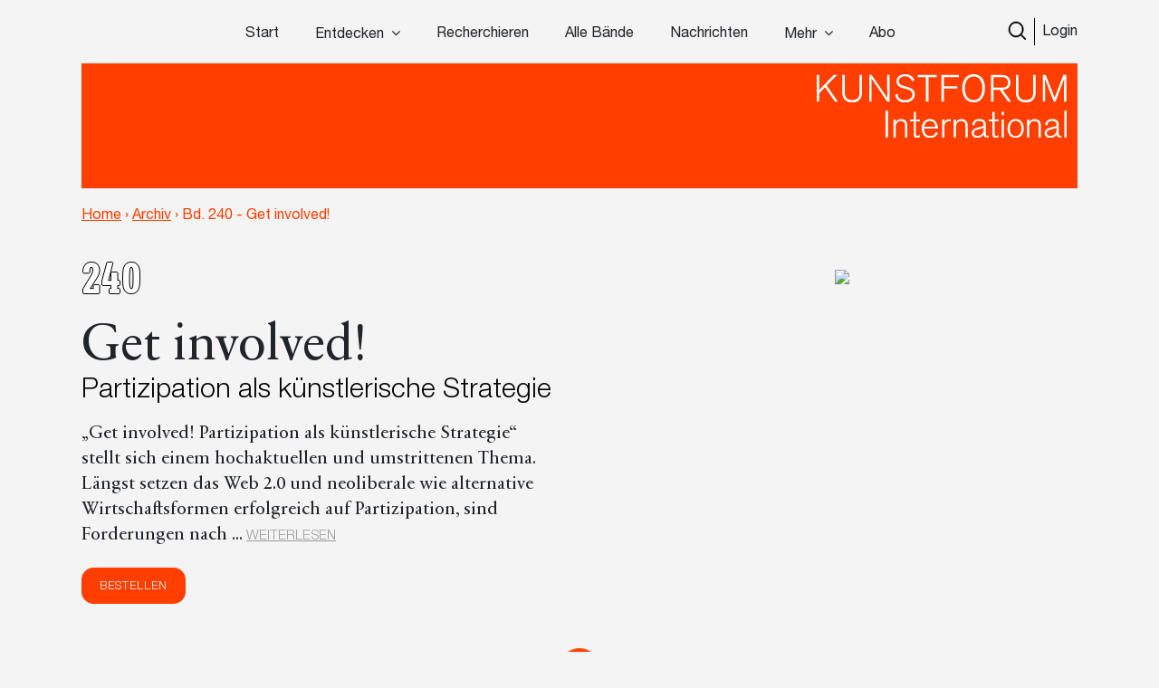

--- FILE ---
content_type: text/html; charset=UTF-8
request_url: https://www.kunstforum.de/band/2016-240-get-involved-partizipation-kuenstlerische-strategie/
body_size: 28280
content:
<!doctype html>
<html lang="de-DE">
  <head>
  <meta charset="utf-8">
  <meta http-equiv="x-ua-compatible" content="ie=edge">
  <meta name="viewport" content="width=device-width, initial-scale=1, maximum-scale=1">
  <meta name="facebook-domain-verification" content="9qe2nx740zivirl8zvhvly3xbntbz3" />
  <link rel="icon" type="image/x-icon" href="/app/themes/kfi-theme/resources/assets/icons/favicon.ico" />
  <script id="Cookiebot" src="https://consent.cookiebot.com/uc.js" data-cbid="cdfe249b-8881-4012-9f24-1e890577934e" data-blockingmode="auto" type="text/javascript"></script>
  <script type="text/javascript">
    var gaProperty = 'UA-455428-1';
    var disableStr = 'ga-disable-' + gaProperty;
    if (document.cookie.indexOf(disableStr + '=true') > -1) {
      window[disableStr] = true;
    }
    function gaOptout() {
      document.cookie = disableStr + '=true; expires=Thu, 31 Dec 2099 23:59:59 UTC;path=/';
      window[disableStr] = true;
      alert('Das Tracking durch Google Analytics wurde in Ihrem Browser für diese Website deaktiviert.');
    }
  </script>

  <script type="text/javascript">
    var gaProperty = 'UA-455428-1';
    var disableStr = 'ga-disable-' + gaProperty; if (document.cookie.indexOf(disableStr + '=true') > -1) {
      window[disableStr] = true;
    }
    function gaOptout() {
      document.cookie = disableStr + '=true; expires=Thu, 31 Dec 2099 23:59:59 UTC; path=/';
      window[disableStr] = true;
      alert('Das Tracking durch Google Analytics wurde in Ihrem Browser für diese Website deaktiviert.'); } </script> <script> (function(i,s,o,g,r,a,m){i['GoogleAnalyticsObject']=r;i[r]=i[r]||function(){
      (i[r].q=i[r].q||[]).push(arguments)},i[r].l=1*new Date();a=s.createElement(o),
      m=s.getElementsByTagName(o)[0];a.async=1;a.src=g;m.parentNode.insertBefore(a,m)
    })(window,document,'script','//www.google-analytics.com/analytics.js','ga');
    ga('create', 'UA-455428-1', 'auto');
    ga('set', 'anonymizeIp', true);
    ga('send', 'pageview');
  </script>

  <meta name='robots' content='index, follow, max-image-preview:large, max-snippet:-1, max-video-preview:-1' />

	<!-- This site is optimized with the Yoast SEO plugin v15.9.2 - https://yoast.com/wordpress/plugins/seo/ -->
	<title>Get involved! Partizipation als künstlerische Strategie - Band 240-2016</title>
	<meta name="description" content="„Get involved! Partizipation als künstlerische Strategie“ stellt sich einem hochaktuellen und umstrittenen Thema. Längst setzen das Web 2.0 und neoliberale wie alternative Wirtschaftsformen erfolgreich auf Partizipation, sind Forderungen nach direkter politischer Teilhabe im rechten wie linken Mainstream angekommen." />
	<link rel="canonical" href="https://www.kunstforum.de/band/2016-240-get-involved-partizipation-kuenstlerische-strategie/" />
	<meta property="og:locale" content="de_DE" />
	<meta property="og:type" content="article" />
	<meta property="og:title" content="Get involved! Partizipation als künstlerische Strategie - Band 240-2016" />
	<meta property="og:description" content="„Get involved! Partizipation als künstlerische Strategie“ stellt sich einem hochaktuellen und umstrittenen Thema. Längst setzen das Web 2.0 und neoliberale wie alternative Wirtschaftsformen erfolgreich auf Partizipation, sind Forderungen nach direkter politischer Teilhabe im rechten wie linken Mainstream angekommen." />
	<meta property="og:url" content="https://www.kunstforum.de/band/2016-240-get-involved-partizipation-kuenstlerische-strategie/" />
	<meta property="og:site_name" content="www.kunstforum.de" />
	<meta property="article:modified_time" content="2019-02-07T11:57:02+00:00" />
	<meta property="og:image" content="https://d3speutakpkuqn.cloudfront.net/app/uploads/2018/04/07031923/240.jpg" />
	<meta property="og:image:width" content="400" />
	<meta property="og:image:height" content="600" />
	<meta name="twitter:card" content="summary_large_image" />
	<meta name="twitter:site" content="@KUNSTFORUM_int" />
	<script type="application/ld+json" class="yoast-schema-graph">{"@context":"https://schema.org","@graph":[{"@type":"WebSite","@id":"https://www.kunstforum.de/#website","url":"https://www.kunstforum.de/","name":"www.kunstforum.de","description":"KUNSTFORUM international","potentialAction":[{"@type":"SearchAction","target":"https://www.kunstforum.de/search/{search_term_string}","query-input":"required name=search_term_string"}],"inLanguage":"de-DE"},{"@type":"ImageObject","@id":"https://www.kunstforum.de/band/2016-240-get-involved-partizipation-kuenstlerische-strategie/#primaryimage","inLanguage":"de-DE","url":"https://d3speutakpkuqn.cloudfront.net/app/uploads/2018/04/07031923/240.jpg","width":400,"height":600},{"@type":"WebPage","@id":"https://www.kunstforum.de/band/2016-240-get-involved-partizipation-kuenstlerische-strategie/#webpage","url":"https://www.kunstforum.de/band/2016-240-get-involved-partizipation-kuenstlerische-strategie/","name":"Get involved! Partizipation als k\u00fcnstlerische Strategie - Band 240-2016","isPartOf":{"@id":"https://www.kunstforum.de/#website"},"primaryImageOfPage":{"@id":"https://www.kunstforum.de/band/2016-240-get-involved-partizipation-kuenstlerische-strategie/#primaryimage"},"datePublished":"2016-05-06T21:05:06+00:00","dateModified":"2019-02-07T11:57:02+00:00","description":"\u201eGet involved! Partizipation als k\u00fcnstlerische Strategie\u201c stellt sich einem hochaktuellen und umstrittenen Thema. L\u00e4ngst setzen das Web 2.0 und neoliberale wie alternative Wirtschaftsformen erfolgreich auf Partizipation, sind Forderungen nach direkter politischer Teilhabe im rechten wie linken Mainstream angekommen.","breadcrumb":{"@id":"https://www.kunstforum.de/band/2016-240-get-involved-partizipation-kuenstlerische-strategie/#breadcrumb"},"inLanguage":"de-DE","potentialAction":[{"@type":"ReadAction","target":["https://www.kunstforum.de/band/2016-240-get-involved-partizipation-kuenstlerische-strategie/"]}]},{"@type":"BreadcrumbList","@id":"https://www.kunstforum.de/band/2016-240-get-involved-partizipation-kuenstlerische-strategie/#breadcrumb","itemListElement":[{"@type":"ListItem","position":1,"item":{"@type":"WebPage","@id":"https://www.kunstforum.de/","url":"https://www.kunstforum.de/","name":"Home"}},{"@type":"ListItem","position":2,"item":{"@type":"WebPage","@id":"https://www.kunstforum.de/band/2016-240-get-involved-partizipation-kuenstlerische-strategie/","url":"https://www.kunstforum.de/band/2016-240-get-involved-partizipation-kuenstlerische-strategie/","name":"Get involved! Partizipation als k\u00fcnstlerische Strategie &#8211; Band 240-2016"}}]}]}</script>
	<!-- / Yoast SEO plugin. -->


<link rel="stylesheet" href="/wp/wp-includes/css/dist/block-library/style.min.css?ver=5.7.2">
<link rel="stylesheet" href="/app/mu-plugins/kf/public/css/kf-public.css?ver=1.0.0">
<link rel="stylesheet" href="/app/plugins/cbxwpbookmark/public/css/cbxwpbookmark-public.css?ver=2.0">
<link rel="stylesheet" href="/app/plugins/cbxwpbookmarkaddon/assets/cbxwpbookmarkaddon.css?ver=1.1.1">
<link rel="stylesheet" href="/app/plugins/real-time-validation-for-gravity-forms/public/assets/css/public.css?ver=1.7.0">
<link rel="stylesheet" href="/app/plugins/leaky-paywall//css/issuem-leaky-paywall.css?ver=4.10.10">
<link rel="stylesheet" href="/app/themes/kfi-theme/dist/styles/main.css">
<link rel="stylesheet" href="/app/themes/kfi-theme/dist/styles/custom.css?ver=1.03">
<script src="/wp/wp-includes/js/jquery/jquery.min.js?ver=3.5.1" id="jquery-core-js"></script>
<script src="/wp/wp-includes/js/jquery/jquery-migrate.min.js?ver=3.3.2" id="jquery-migrate-js"></script>
<script src="/app/mu-plugins/kf/public/js/kf-public.js?ver=1.0.0" id="kf-js"></script>
<script src="/app/plugins/cbxwpbookmarkaddon/assets/cbxwpbookmarkaddon.js?ver=1.0" id="cbxwpbookmarkaddon-js"></script>
<script type='text/javascript' id='cbxwpbookmarkpublicjs-js-extra'>
/* <![CDATA[ */
var cbxwpbookmark = {"ajaxurl":"https:\/\/www.kunstforum.de\/wp\/wp-admin\/admin-ajax.php","nonce":"cd0dc9aee9","cat_template":"\"\\r\\n            <div class=\\\"cbxbookmark-mycat-editbox\\\">\\r\\n                <input class=\\\"cbxbmedit-catname\\\" name=\\\"catname\\\" value=\\\"##catname##\\\" \\\/>                \\r\\n                <select class=\\\"cbxbmedit-privacy input-catprivacy\\\" name=\\\"catprivacy\\\">\\r\\n                  <option value=\\\"1\\\" title=\\\"Public Category\\\">Public<\\\/option>\\r\\n                  <option value=\\\"0\\\" title=\\\"Private Category\\\">Private<\\\/option>\\r\\n                <\\\/select>\\r\\n                <a href=\\\"#\\\" class=\\\"cbxbookmark-btn cbxbookmark-cat-save\\\">Update <span class=\\\"cbxbm_busy\\\" style=\\\"display:none;\\\"><\\\/span><\\\/a>\\r\\n                <a href=\\\"#\\\" class=\\\"cbxbookmark-btn cbxbookmark-cat-close\\\">Close<\\\/a>\\r\\n            <\\\/div>\"","category_delete_success":"Category deleted successfully","category_delete_error":"Unable to delete the category","areyousuretodeletecat":"Diesen Bookmark-Ordner entfernen?","areyousuretodeletebookmark":"Diesen Bookmark wirklich l\u00f6schen?","bookmark_failed":"Hinzuf\u00fcgen des Bookmarks fehlgeschlagen","bookmark_removed":"Bookmark entfernt","bookmark_removed_empty":"Alle Bookmarks entfernt.","bookmark_removed_failed":"L\u00f6schen des Bookmarks hat nicht funktioniert.","error_msg":"Error loading data. Response code = ","category_name_empty":"Kategorie kann nicht leer sein.","add_to_head_defult":"Um Beitrag hinzuzuf\u00fcgen, Merkliste ausw\u00e4hlen","category_loaded_edit":"Klicken um Liste zu bearbeiten","max_cat_limit":"10","max_cat_limit_error":"Sorry, you reached the maximum category limit and to create one one, please delete unnecessary categories first","user_current_cat_count":"0","user_current_cats":"","user_can_create_cat":"0"};
/* ]]> */
</script>
<script src="/app/plugins/cbxwpbookmark/public/js/cbxwpbookmark-public.js?ver=2.0" id="cbxwpbookmarkpublicjs-js"></script>
<script type='text/javascript' id='track-the-click-js-extra'>
/* <![CDATA[ */
var ajax_var = {"nonce":"9ab76db878"};
var ttc_data = {"proBeacon":""};
/* ]]> */
</script>
<script src="/app/plugins/track-the-click/public/js/track-the-click-public.js?ver=0.3.15" id="track-the-click-js" data-noptimize="true"></script>
<script id="track-the-click-js-after" data-noptimize="true">
function getHomeURL() {return "https://www.kunstforum.de";}
function getPostID() {return 9299;}
function showClickCounts() {return false;}
function getClicksToGA() {return false;}
</script>
<script src="/app/plugins/real-time-validation-for-gravity-forms/public/assets/js/livevalidation_standalone.js?ver=1.7.0" id="real-time-validation-live-validation-js"></script>
<script src="/app/plugins/real-time-validation-for-gravity-forms/public/assets/js/public.js?ver=1.7.0" id="real-time-validation-plugin-script-js"></script>
<script src="/app/plugins/real-time-validation-for-gravity-forms/public/assets/js/default_validation.js?ver=1.7.0" id="real-time-validation-plugin-defaiult-skin-js-js"></script>
<script type='text/javascript' id='wp-statistics-tracker-js-extra'>
/* <![CDATA[ */
var WP_Statistics_Tracker_Object = {"hitRequestUrl":"https:\/\/www.kunstforum.de\/wp-json\/wp-statistics\/v2\/hit?wp_statistics_hit_rest=yes&track_all=1&current_page_type=post_type_band&current_page_id=9299&search_query&page_uri=L2JhbmQvMjAxNi0yNDAtZ2V0LWludm9sdmVkLXBhcnRpemlwYXRpb24ta3VlbnN0bGVyaXNjaGUtc3RyYXRlZ2llLw=","keepOnlineRequestUrl":"https:\/\/www.kunstforum.de\/wp-json\/wp-statistics\/v2\/online?wp_statistics_hit_rest=yes&track_all=1&current_page_type=post_type_band&current_page_id=9299&search_query&page_uri=L2JhbmQvMjAxNi0yNDAtZ2V0LWludm9sdmVkLXBhcnRpemlwYXRpb24ta3VlbnN0bGVyaXNjaGUtc3RyYXRlZ2llLw=","option":{"dntEnabled":"1","cacheCompatibility":"1"}};
/* ]]> */
</script>
<script src="/app/plugins/wp-statistics/assets/js/tracker.js?ver=5.7.2" id="wp-statistics-tracker-js"></script>
<!-- Analytics by WP Statistics v14.2 - https://wp-statistics.com/ -->
<meta name="facebook-domain-verification" content="nbck9jduq426x1cd9u1zd867ltc750" />		<style type="text/css" id="wp-custom-css">
			.template-impressum .maincontent img {
	height: auto;
}		</style>
		</head>
  <body class="band-template-default single single-band postid-9299 2016-240-get-involved-partizipation-kuenstlerische-strategie app-data index-data singular-data single-data single-band-data single-band-2016-240-get-involved-partizipation-kuenstlerische-strategie-data is-guest">
        <!-- Facebook Pixel Code -->
<!--
  <script>
    !function(f,b,e,v,n,t,s)
    {if(f.fbq)return;n=f.fbq=function(){n.callMethod?
      n.callMethod.apply(n,arguments):n.queue.push(arguments)};
      if(!f._fbq)f._fbq=n;n.push=n;n.loaded=!0;n.version='2.0';
      n.queue=[];t=b.createElement(e);t.async=!0;
      t.src=v;s=b.getElementsByTagName(e)[0];
      s.parentNode.insertBefore(t,s)}(window,document,'script',
      'https://connect.facebook.net/en_US/fbevents.js');
    fbq('init', '716049578952501');
    fbq('track', 'PageView');
  </script>
  <noscript>
    <img height="1" width="1"
        src="https://www.facebook.com/tr?id=716049578952501&ev=PageView
  &noscript=1"/>
  </noscript>
  -->
<!-- End Facebook Pixel Code -->


<div class="collapse navbar-collapse d-xs-block d-sm-block d-md-none d-lg-none" id="navbarSupportedContent">
    <ul class="navbar-nav">
        <li class="nav-item  start-link "><a class="nav-link" href="https://www.kunstforum.de/">Start</a></li><li class="nav-item   hasItems"><span class="nav-link">Entdecken</span><ul class="nav-sub"><li class="nav-sub-item  "><a class="nav-sub-link" href="https://www.kunstforum.de/entdecken/">Venedig Biennale Archiv entdecken</a></li><li class="nav-sub-item  "><a class="nav-sub-link" href="https://www.kunstforum.de/archiv-entdecken/">Archiv entdecken</a></li></ul></li><li class="nav-item   "><a class="nav-link" href="https://www.kunstforum.de/recherche/">Recherchieren</a></li><li class="nav-item   "><a class="nav-link" href="https://www.kunstforum.de/archiv/">Alle Bände</a></li><li class="nav-item   "><a class="nav-link" href="https://www.kunstforum.de/nachrichten/">Nachrichten</a></li><li class="nav-item   hasItems"><span class="nav-link">Mehr</span><ul class="nav-sub"><li class="nav-sub-item  "><a class="nav-sub-link" href="https://www.kunstforum.de/ueber-kunstforum/">Über KUNSTFORUM</a></li><li class="nav-sub-item  "><a class="nav-sub-link" href="https://www.kunstforum.de/anzeigen/">Anzeigen/Mediadaten</a></li><li class="nav-sub-item  "><a class="nav-sub-link" href="http://www.kunstforum.de/handbuch-recherche">Akademische Nutzung</a></li><li class="nav-sub-item  "><a class="nav-sub-link" href="https://www.kunstforum.de/newsletter/">Newsletter</a></li></ul></li><li class="nav-item   "><a class="nav-link" href="https://www.kunstforum.de/abo/">Abo</a></li>
    </ul>

    <button class="navbar-toggler" type="button" data-toggle="collapse" data-target="#navbarSupportedContent"
        aria-controls="navbarSupportedContent" aria-expanded="false" aria-label="Toggle navigation">
        <svg width="24" height="24" xmlns="http://www.w3.org/2000/svg" fill-rule="evenodd" clip-rule="evenodd">
            <path
                d="M12 11.293l10.293-10.293.707.707-10.293 10.293 10.293 10.293-.707.707-10.293-10.293-10.293 10.293-.707-.707 10.293-10.293-10.293-10.293.707-.707 10.293 10.293z" />
        </svg>
    </button>
</div>

<nav class="navbar navbar-expand-lg fixed-top initial-state " id="navbar-main">
    <div class="container main-navi nav-elem-pos-a">

        <div class="header-add my-2 my-lg-0 nav-elem-pos-b">
            <a href="/suche" id="nav-search-btn">
                <img src="https://www.kunstforum.de/app/themes/kfi-theme/dist/images/search-w.svg" class="search-icon-w" />
                <img src="https://www.kunstforum.de/app/themes/kfi-theme/dist/images/search.svg" class="search-icon" />
            </a>
                        <a href="#" id="nav-login-btn" class="active">Login</a>
            
            <button class="navbar-toggler d-sm-block d-xs-block d-md-none d-lg-none" type="button"
                data-toggle="collapse" data-target="#navbarSupportedContent" aria-controls="navbarSupportedContent"
                aria-expanded="false" aria-label="Toggle navigation">
                <svg xmlns="http://www.w3.org/2000/svg" viewBox="0 0 30 30" width="30" height="30" focusable="false">
                    <title>Menu</title>
                    <path stroke="currentColor" stroke-width="2" stroke-linecap="round" stroke-miterlimit="10"
                        d="M4 7h22M4 15h22M4 23h22"></path>
                </svg>
            </button>
        </div>

        <div class="d-none d-sm-none d-xs-none d-md-block d-lg-block" id="desktop-navbar">
            <ul class="navbar-nav">
                <li class="nav-item  start-link "><a class="nav-link" href="https://www.kunstforum.de/">Start</a></li><li class="nav-item   hasItems"><span class="nav-link">Entdecken</span><ul class="nav-sub"><li class="nav-sub-item  "><a class="nav-sub-link" href="https://www.kunstforum.de/entdecken/">Venedig Biennale Archiv entdecken</a></li><li class="nav-sub-item  "><a class="nav-sub-link" href="https://www.kunstforum.de/archiv-entdecken/">Archiv entdecken</a></li></ul></li><li class="nav-item   "><a class="nav-link" href="https://www.kunstforum.de/recherche/">Recherchieren</a></li><li class="nav-item   "><a class="nav-link" href="https://www.kunstforum.de/archiv/">Alle Bände</a></li><li class="nav-item   "><a class="nav-link" href="https://www.kunstforum.de/nachrichten/">Nachrichten</a></li><li class="nav-item   hasItems"><span class="nav-link">Mehr</span><ul class="nav-sub"><li class="nav-sub-item  "><a class="nav-sub-link" href="https://www.kunstforum.de/ueber-kunstforum/">Über KUNSTFORUM</a></li><li class="nav-sub-item  "><a class="nav-sub-link" href="https://www.kunstforum.de/anzeigen/">Anzeigen/Mediadaten</a></li><li class="nav-sub-item  "><a class="nav-sub-link" href="http://www.kunstforum.de/handbuch-recherche">Akademische Nutzung</a></li><li class="nav-sub-item  "><a class="nav-sub-link" href="https://www.kunstforum.de/newsletter/">Newsletter</a></li></ul></li><li class="nav-item   "><a class="nav-link" href="https://www.kunstforum.de/abo/">Abo</a></li>
            </ul>
        </div>
    </div>

    <div class="login-navi container">
                <div class="login-container d-flex">
            <div class="col-sm-12 col-md-8 teaser-col">
                <div class="row">
                    <div class="col-sm-4 img-col">
                        <img class="img-col-image" src="https://d3speutakpkuqn.cloudfront.net/app/uploads/2025/12/11091201/Baende_1-2_307.png" />
                    </div>
                    <div class="col-sm-8 teaser-col">
                        <h4>Sie sind noch kein*e Abonnent*in?</h4>
                        <p>Lesen Sie alle Inhalte der bisher erschienenen 307 Bände im KUNSTFORUM Abo</p>
                        <ul>
                                                        <li>Printausgabe + Digitalzugang und E-Paper inklusive</li>
                                                        <li>Inspiration und Online-Recherche in allen bisher erschienenen Bänden</li>
                                                        <li>flexibel mit dem aktuellen, letzten oder nächsten Band einsteigen</li>
                                                    </ul>
                        <a href="/abo" class="kf-btn mt-auto mr-auto">Jetzt abonnieren</a>
                    </div>
                </div>
            </div>
            <div class="col-sm-12 col-md-4 login-col">
                                <form name="loginform" id="loginform" action="https://www.kunstforum.de/wp/wp-login.php" method="post">
                    <h4>Login</h4>
                    <p>Wenn Sie bereits Abonnent sind, loggen Sie sich hier ein:</p>
                    
                    <input id="user_login" placeholder="E-Mail-Adresse" type="text" size="20" value="" name="log">
                    <input id="user_pass" placeholder="Passwort" type="password" size="20" value="" name="pwd">
                    <p class="login-additonal-text">
                        <a href="/passwort-vergessen/">Passwort vergessen?</a>
                    </p>
                    <input class="kf-btn-black ml-auto" type="submit" value="Anmelden" name="wp-submit">
                    <input id="rememberme" style="display: none;" type="checkbox" value="forever" name="rememberme">
                    <input type="hidden" value="https://www.kunstforum.de/band/2016-240-get-involved-partizipation-kuenstlerische-strategie" name="redirect_to">
                </form>
                <div class="client-custom-login">
                    <a href="/kundennummer-konvertierung/">Login mit Kunden/Login-Nummer oder Fragen zum Login?</a><br>
                    <a href="/shibboleth-login/">Login für Institutionen (Shibboleth)</a>
                </div>
            </div>
        </div>
    </div>

    <div class="search-navi container">
        <div class="kf-top-bar-search-wrapper">
  <div class="">
    <div class="kf-bar-enclosure">
      <div class="kf-bar kf-top-bar-search">
        <form action="/suche" method="GET" id="header-search-form">
                      <input type="text" id="search-text-query" name="query" placeholder="Volltextsuche im Archiv: Suchen Sie nach Themen,
        Begriffen, Personen, Institutionen etc..." />
                    <input id="search-submit-query" type="image" src="https://www.kunstforum.de/app/themes/kfi-theme/dist/images/search_icon.svg" />
        </form>
      </div>
              <span class="kf-slogan float-left"></span>
                    <span class="kf-slogan float-right">
          <a href="/">KUNSTFORUM International</a>
        </span>
          </div>
  </div>
</div>

    </div>
</nav>
    <div class="wrap" role="document">
      
  
  
  <div class="kf-article-stage alternate">
            <div class="container">
            <div class="kf-bar-enclosure">
                <div class="kf-bar home-link">
                    <div class="logo-50-years">
                        <a href="/" title="KUNSTFORUM International">
                            <img src="https://www.kunstforum.de/app/themes/kfi-theme/dist/images/KF_Logo_ab2025_font.svg"
                                style="width: 300px;top: 0;height: auto;" class="logo" />
                        </a>
                    </div>
                </div>
                                <div class="kf-slogan float-left breadcrumb">
                    <a href="https://www.kunstforum.de" class="bc-link home">Home</a>
                                        <span class="divider">›</span>
                                        <a href="https://www.kunstforum.de/archiv" class="bc-link">Archiv</a>
                                                            <span class="divider">›</span>
                                        <span href="https://www.kunstforum.de/band/2016-240-get-involved-partizipation-kuenstlerische-strategie/" class="bc-link">Bd. 240 - Get involved!</span>
                                                        </div>
                                <div class="kf-slogan float-right d-none">
                    <a href="/">KUNSTFORUM International</a>
                </div>
            </div>
        </div>
    </div>
  <div class="kfi-header-band">
  <div class="container">
    <div class="row kfi-header-band-content">
      <div class="col-xs-12 col-md-6 col-lg-6 d-flex flex-column justify-content-center">
                <div class="bandnummer">240</div>
                  <h1>Get involved!</h1>
          <h3>Partizipation als künstlerische Strategie</h3>
                                <p class="band-excerpt">
                              „Get involved! Partizipation als künstlerische Strategie“ stellt sich einem hochaktuellen und umstrittenen Thema. Längst setzen das Web 2.0 und neoliberale wie alternative Wirtschaftsformen erfolgreich auf Partizipation, sind Forderungen nach 
                <span class="elipsis">...</span>
                <a class="toggleText" href="#">WEITERLESEN</a>
                <span class="hiddenText">
                  direkter politischer Teilhabe im rechten wie linken Mainstream angekommen. Und was macht die Kunst? Auch sie setzt auf aktive Mitwirkung des Publikums. Wie der vorliegende Band zeigt, hat sie Partizipation als künstlerische Strategie schon seit den Anfängen der Moderne und mit Nachdruck in den Neoavantgarden der 1960er-Jahre auf ihre Fahnen geschrieben. Bis heute wurde im Anschluss und dagegen eine unübersehbare Zahl an unterschiedlichen partizipatorischen Ansätzen und Formaten hervorgebracht. Vierzehn Autoren, Künstler und Kuratoren machen sich daher an eine vorläufige Bestandsaufnahme, die versucht, unter dem Horizont eines neuen systematischen Ansatzes, der die Partizipation in ihre Modi der Kollaboration, Kooperation und Interaktion auffächert, die Fülle partizipatorischer Kunst an ausgewählten Beispielen zur Diskussion zu stellen: „Get involved!“
                  <a class="hideText" href="#">VERBERGEN</a>
                </span>
                          </p>
                          <div class="button-holder">
                      <a href="#" class="band_popup btn kf-btn" data-band="9299">Bestellen</a>
          
                  </div>
      </div>
      <div class="col-xs-12 offset-xs-0 offset-xs-0 col-md-4 offset-md-1 col-lg-4 offset-lg-1 d-flex justify-content-center">
                  <img src="https://d3speutakpkuqn.cloudfront.net/app/uploads/2018/04/07031923/240.jpg"/>
              </div>
    </div>
  </div>
</div>

  <div class="maincontent maincontent_home">

    <div class="band-navigation">
  <div class="d-flex flex-row">
    <div class="col-sm-2 prev-col d-none d-sm-block">
      <a href="https://www.kunstforum.de/band/2016-239-california-dreaming-2/" class="band-link">
        <div class="link-arr left">
          <img src="https://www.kunstforum.de/app/themes/kfi-theme/dist/images/icon_carousel_arrow_left.svg">
        </div>
        <div class="bandnummer">239</div>
      </a>
    </div>
    <div class="mobile d-flex d-md-none">
      <div class="col-sm-2 prev-col">
        <a href="https://www.kunstforum.de/band/2016-239-california-dreaming-2/" class="band-link">
        <div class="link-arr left">
          <img src="https://www.kunstforum.de/app/themes/kfi-theme/dist/images/icon_carousel_arrow_left.svg">
        </div>
        <div class="bandnummer">239</div>
      </a>
      </div>
      <div class="col-sm-2 next-col" style="position: absolute;">
                <a href="https://www.kunstforum.de/band/2016-241-kuenstler-als-kuratoren-manifesta11-berlin-biennale/" class="band-link">
          <div class="bandnummer">241</div>
          <div class="link-arr right">
            <img src="https://www.kunstforum.de/app/themes/kfi-theme/dist/images/icon_carousel_arrow_right.svg">
          </div>
        </a>
            </div>
    </div>
    <div class="col-sm-8 text-col">
      <h5 class="section-headline text-col-hl text-center pt-4">
                  Erhalten Sie unbegrenzten digitalen Zugang auf alle bisherigen Ausgaben. <a href="/abo/" class="txt-link">KUNSTFORUM Abo</a>
              </h5>
    </div>
    <div class="col-sm-2 next-col d-none d-sm-block">
              <a href="https://www.kunstforum.de/band/2016-241-kuenstler-als-kuratoren-manifesta11-berlin-biennale/" class="band-link">
          <div class="bandnummer">241</div>
          <div class="link-arr right">
            <img src="https://www.kunstforum.de/app/themes/kfi-theme/dist/images/icon_carousel_arrow_right.svg">
          </div>
        </a>
          </div>
  </div>
</div>

    <div class="text-center mt-5 maintitle">
      <h2>Alle Beiträge aus dieser Ausgabe</h2>
    </div>

                <div class="kf-front-misc-articles expand-list"  >
      <h5 class="section-title">Titelbeiträge</h5>
    <div class="container">
          <div class="row">
            <div class="col-xs-12 col-sm-6 col-md-4 teaser-medium expand-item show">
      <a href="https://www.kunstforum.de/artikel/get-involved/">
                  <div class="thumb-aspect" style="background-image: url(https://d3speutakpkuqn.cloudfront.net/app/uploads/2018/04/16221445/240100_1.jpg)"></div>
                <h1>Get involved!</h1>
                  <h3 class="more_articles_teaser">Partizipation als künstlerische Strategie</h3>
                        <div class="artikel-meta">
          <span class="uppercase">
            von 
  <span class="uppercase">
    <span class="artikel-autoren">Max Glauner</span>
          <span> · </span>
      </span>
          </span>
          <span>
                      </span>
          <span class="uppercase">
            <span class="uppercase">
    <strong>
                Titel:
                            Get involved!
                        </strong>
</span>
          </span>
        </div>
      </a>
    </div>
          <div class="col-xs-12 col-sm-6 col-md-4 teaser-medium expand-item show">
      <a href="https://www.kunstforum.de/artikel/get-involved-2/">
                  <div class="thumb-aspect" style="background-image: url(https://d3speutakpkuqn.cloudfront.net/app/uploads/2018/04/16221446/240101_1.jpg)"></div>
                <h1>Get involved!</h1>
                  <h3 class="more_articles_teaser">Partizipation als künstlerische Strategie, deren Modi Interaktion, Kooperation und Kollaboration und die Erfahrung eines „Mittendrin-und-draußen“</h3>
                        <div class="artikel-meta">
          <span class="uppercase">
            von 
  <span class="uppercase">
    <span class="artikel-autoren">Max Glauner</span>
          <span> · </span>
      </span>
          </span>
          <span>
                      </span>
          <span class="uppercase">
            <span class="uppercase">
    <strong>
                Titel:
                            Get involved!
                        </strong>
</span>
          </span>
        </div>
      </a>
    </div>
          <div class="col-xs-12 col-sm-6 col-md-4 teaser-medium expand-item show">
      <a href="https://www.kunstforum.de/artikel/die-unausweichlichkeit-von-partizipation/">
                  <div class="thumb-aspect" style="background-image: url(https://d3speutakpkuqn.cloudfront.net/app/uploads/2018/04/16221447/240102_1.jpg)"></div>
                <h1>Die Unausweichlichkeit von Partizipation</h1>
                  <h3 class="more_articles_teaser">Überlegungen zur Ubiquität von Partizipation und ihre Folgen für die künstlerische Produktion</h3>
                        <div class="artikel-meta">
          <span class="uppercase">
            von 
  <span class="uppercase">
    <span class="artikel-autoren">Christian Kupke</span>
          <span> · </span>
      </span>
          </span>
          <span>
                      </span>
          <span class="uppercase">
            <span class="uppercase">
    <strong>
                Titel:
                            Get involved!
                        </strong>
</span>
          </span>
        </div>
      </a>
    </div>
          <div class="col-xs-12 col-sm-6 col-md-4 teaser-medium expand-item show">
      <a href="https://www.kunstforum.de/artikel/vom-theatrum-sacrum-bis-toontown/">
                  <div class="thumb-aspect" style="background-image: url(https://d3speutakpkuqn.cloudfront.net/app/uploads/2018/04/16221448/240103_1.jpg)"></div>
                <h1>Vom theatrum sacrum bis Toontown</h1>
                        <div class="artikel-meta">
          <span class="uppercase">
            von 
  <span class="uppercase">
    <span class="artikel-autoren">Christoph Asendorf</span>
          <span> · </span>
      </span>
          </span>
          <span>
                      </span>
          <span class="uppercase">
            <span class="uppercase">
    <strong>
                Titel:
                            Get involved!
                        </strong>
</span>
          </span>
        </div>
      </a>
    </div>
          <div class="col-xs-12 col-sm-6 col-md-4 teaser-medium expand-item show">
      <a href="https://www.kunstforum.de/artikel/schlachtfeld-historie/">
                  <div class="thumb-aspect" style="background-image: url(https://d3speutakpkuqn.cloudfront.net/app/uploads/2018/04/16221450/240104_1.jpg)"></div>
                <h1>Schlachtfeld Historie</h1>
                  <h3 class="more_articles_teaser">Künstlerische Reenactments als partizipative De-Konstruktion von Geschichte</h3>
                        <div class="artikel-meta">
          <span class="uppercase">
            von 
  <span class="uppercase">
    <span class="artikel-autoren">Inke Arns</span>
          <span> · </span>
      </span>
          </span>
          <span>
                      </span>
          <span class="uppercase">
            <span class="uppercase">
    <strong>
                Titel:
                            Get involved!
                        </strong>
</span>
          </span>
        </div>
      </a>
    </div>
          <div class="col-xs-12 col-sm-6 col-md-4 teaser-medium expand-item show">
      <a href="https://www.kunstforum.de/artikel/lets-act-together/">
                  <div class="thumb-aspect" style="background-image: url(https://d3speutakpkuqn.cloudfront.net/app/uploads/2018/04/16221452/240105_1.jpg)"></div>
                <h1>Let’s act together!</h1>
                  <h3 class="more_articles_teaser">Vom Happening bis zu den Polit-Aktionen der 68er</h3>
                        <div class="artikel-meta">
          <span class="uppercase">
            von 
  <span class="uppercase">
    <span class="artikel-autoren">Sabine Sanio</span>
          <span> · </span>
      </span>
          </span>
          <span>
                      </span>
          <span class="uppercase">
            <span class="uppercase">
    <strong>
                Titel:
                            Get involved!
                        </strong>
</span>
          </span>
        </div>
      </a>
    </div>
          <div class="col-xs-12 col-sm-6 col-md-4 teaser-medium expand-item show">
      <a href="https://www.kunstforum.de/artikel/politische-partizipation-jetzt/">
                  <div class="thumb-aspect" style="background-image: url(https://d3speutakpkuqn.cloudfront.net/app/uploads/2018/04/16221453/240106_1.jpg)"></div>
                <h1>politische pARTizipation jetzt</h1>
                        <div class="artikel-meta">
          <span class="uppercase">
            von 
  <span class="uppercase">
    <span class="artikel-autoren">Raimar Stange</span>
          <span> · </span>
      </span>
          </span>
          <span>
                      </span>
          <span class="uppercase">
            <span class="uppercase">
    <strong>
                Titel:
                            Get involved!
                        </strong>
</span>
          </span>
        </div>
      </a>
    </div>
          <div class="col-xs-12 col-sm-6 col-md-4 teaser-medium expand-item show">
      <a href="https://www.kunstforum.de/artikel/partizipation-und-marketing/">
                  <div class="thumb-aspect" style="background-image: url(https://d3speutakpkuqn.cloudfront.net/app/uploads/2018/04/16221454/240107_1.jpg)"></div>
                <h1>Partizipation und Marketing.</h1>
                  <h3 class="more_articles_teaser">Zum Erfolgsmodell Theaster Gates</h3>
                        <div class="artikel-meta">
          <span class="uppercase">
            von 
  <span class="uppercase">
    <span class="artikel-autoren">Holger Kube Ventura</span>
          <span> · </span>
      </span>
          </span>
          <span>
                      </span>
          <span class="uppercase">
            <span class="uppercase">
    <strong>
                Titel:
                            Get involved!
                        </strong>
</span>
          </span>
        </div>
      </a>
    </div>
          <div class="col-xs-12 col-sm-6 col-md-4 teaser-medium expand-item show">
      <a href="https://www.kunstforum.de/artikel/intensivierte-beziehungen/">
                  <div class="thumb-aspect" style="background-image: url(https://d3speutakpkuqn.cloudfront.net/app/uploads/2018/04/16221456/240108_1.jpg)"></div>
                <h1>Intensivierte Beziehungen</h1>
                  <h3 class="more_articles_teaser">Spielarten der Partizipation im deutschen Gegenwartstheater.</h3>
                        <div class="artikel-meta">
          <span class="uppercase">
            von 
  <span class="uppercase">
    <span class="artikel-autoren">Mira Sack</span>
          <span> · </span>
      </span>
          </span>
          <span>
                      </span>
          <span class="uppercase">
            <span class="uppercase">
    <strong>
                Titel:
                            Get involved!
                        </strong>
</span>
          </span>
        </div>
      </a>
    </div>
          <div class="col-xs-12 col-sm-6 col-md-4 teaser-medium expand-item show">
      <a href="https://www.kunstforum.de/artikel/der-algorithmus-und-wir/">
                  <div class="thumb-aspect" style="background-image: url(https://d3speutakpkuqn.cloudfront.net/app/uploads/2018/04/16221457/240109_1.jpg)"></div>
                <h1>Der Algorithmus und wir</h1>
                  <h3 class="more_articles_teaser">Über die Partizipation nicht-menschlicher Akteure</h3>
                        <div class="artikel-meta">
          <span class="uppercase">
            von 
  <span class="uppercase">
    <span class="artikel-autoren">Inke Arns</span>
          <span> · </span>
      </span>
          </span>
          <span>
                      </span>
          <span class="uppercase">
            <span class="uppercase">
    <strong>
                Titel:
                            Get involved!
                        </strong>
</span>
          </span>
        </div>
      </a>
    </div>
          <div class="col-xs-12 col-sm-6 col-md-4 teaser-medium expand-item show">
      <a href="https://www.kunstforum.de/artikel/christian-falsnaes/">
                  <div class="thumb-aspect" style="background-image: url(https://d3speutakpkuqn.cloudfront.net/app/uploads/2018/04/16221459/240110_1.jpg)"></div>
                <h1>Christian Falsnaes</h1>
                  <h3 class="more_articles_teaser">Das direkte Verhältnis von Kunst und Publikum</h3>
                        <div class="artikel-meta">
          <span class="uppercase">
            von 
  <span class="uppercase">
    <span class="artikel-autoren">Raimar Stange</span>
          <span> · </span>
      </span>
          </span>
          <span>
                      </span>
          <span class="uppercase">
            <span class="uppercase">
    <strong>
                Titel:
                            Get involved!
                        </strong>
</span>
          </span>
        </div>
      </a>
    </div>
          <div class="col-xs-12 col-sm-6 col-md-4 teaser-medium expand-item show">
      <a href="https://www.kunstforum.de/artikel/eva-konnemann/">
                  <div class="thumb-aspect" style="background-image: url(https://d3speutakpkuqn.cloudfront.net/app/uploads/2018/04/16221500/240111_1.jpg)"></div>
                <h1>Eva Könnemann</h1>
                  <h3 class="more_articles_teaser">Kollektive Kooperationen</h3>
                        <div class="artikel-meta">
          <span class="uppercase">
            von 
  <span class="uppercase">
    <span class="artikel-autoren">Raimar Stange</span>
          <span> · </span>
      </span>
          </span>
          <span>
                      </span>
          <span class="uppercase">
            <span class="uppercase">
    <strong>
                Titel:
                            Get involved!
                        </strong>
</span>
          </span>
        </div>
      </a>
    </div>
          <div class="col-xs-12 col-sm-6 col-md-4 teaser-medium expand-item show">
      <a href="https://www.kunstforum.de/artikel/georg-klein/">
                  <div class="thumb-aspect" style="background-image: url(https://d3speutakpkuqn.cloudfront.net/app/uploads/2018/04/16221501/240112_1.jpg)"></div>
                <h1>Georg Klein</h1>
                  <h3 class="more_articles_teaser">Wahrnehmung herausfordern!</h3>
                        <div class="artikel-meta">
          <span class="uppercase">
            von 
  <span class="uppercase">
    <span class="artikel-autoren">Max Glauner</span>
          <span> · </span>
      </span>
          </span>
          <span>
                      </span>
          <span class="uppercase">
            <span class="uppercase">
    <strong>
                Titel:
                            Get involved!
                        </strong>
</span>
          </span>
        </div>
      </a>
    </div>
          <div class="col-xs-12 col-sm-6 col-md-4 teaser-medium expand-item show">
      <a href="https://www.kunstforum.de/artikel/mathilde-ter-heijne/">
                  <div class="thumb-aspect" style="background-image: url(https://d3speutakpkuqn.cloudfront.net/app/uploads/2018/04/16221503/240113_1.jpg)"></div>
                <h1>Mathilde ter Heijne</h1>
                  <h3 class="more_articles_teaser">Verführung und Distanz</h3>
                        <div class="artikel-meta">
          <span class="uppercase">
            von 
  <span class="uppercase">
    <span class="artikel-autoren">Max Glauner</span>
          <span> · </span>
      </span>
          </span>
          <span>
                      </span>
          <span class="uppercase">
            <span class="uppercase">
    <strong>
                Titel:
                            Get involved!
                        </strong>
</span>
          </span>
        </div>
      </a>
    </div>
          <div class="col-xs-12 col-sm-6 col-md-4 teaser-medium expand-item show">
      <a href="https://www.kunstforum.de/artikel/ulf-aminde/">
                  <div class="thumb-aspect" style="background-image: url(https://d3speutakpkuqn.cloudfront.net/app/uploads/2018/04/16221504/240114_1.jpg)"></div>
                <h1>Ulf Aminde</h1>
                  <h3 class="more_articles_teaser">Grenzerfahrungen</h3>
                        <div class="artikel-meta">
          <span class="uppercase">
            von 
  <span class="uppercase">
    <span class="artikel-autoren">Raimar Stange</span>
          <span> · </span>
      </span>
          </span>
          <span>
                      </span>
          <span class="uppercase">
            <span class="uppercase">
    <strong>
                Titel:
                            Get involved!
                        </strong>
</span>
          </span>
        </div>
      </a>
    </div>
          <div class="col-xs-12 col-sm-6 col-md-4 teaser-medium expand-item show">
      <a href="https://www.kunstforum.de/artikel/amelie-deuflhard/">
                  <div class="thumb-aspect" style="background-image: url(https://d3speutakpkuqn.cloudfront.net/app/uploads/2018/04/16221505/240115_1.jpg)"></div>
                <h1>Amelie Deuflhard</h1>
                  <h3 class="more_articles_teaser">Nägel mit Köpfen</h3>
                        <div class="artikel-meta">
          <span class="uppercase">
            von 
  <span class="uppercase">
    <span class="artikel-autoren">Max Glauner</span>
          <span> · </span>
      </span>
          </span>
          <span>
                      </span>
          <span class="uppercase">
            <span class="uppercase">
    <strong>
                Titel:
                            Get involved!
                        </strong>
</span>
          </span>
        </div>
      </a>
    </div>
          <div class="col-xs-12 col-sm-6 col-md-4 teaser-medium expand-item show">
      <a href="https://www.kunstforum.de/artikel/giovanni-carmine/">
                  <div class="thumb-aspect" style="background-image: url(https://d3speutakpkuqn.cloudfront.net/app/uploads/2018/04/16221506/240116_1.jpg)"></div>
                <h1>Giovanni Carmine</h1>
                  <h3 class="more_articles_teaser">Großzügig sein!</h3>
                        <div class="artikel-meta">
          <span class="uppercase">
            von 
  <span class="uppercase">
    <span class="artikel-autoren">Max Glauner</span>
          <span> · </span>
      </span>
          </span>
          <span>
                      </span>
          <span class="uppercase">
            <span class="uppercase">
    <strong>
                Titel:
                            Get involved!
                        </strong>
</span>
          </span>
        </div>
      </a>
    </div>
  </div>
      </div>
    </div>
    
          <div class="kf-categories-repeater full-width-container">
  <h5 class="section-title">Rubriken</h5>
  <div class="repeater-row container d-flex flex-row flex-wrap">
                      <div class="col-xs-12 col-sm-4 col-md-3">
          <a href="#rubrik-fragen-zur-zeit">Fragen zur Zeit</a>
        </div>
                      <div class="col-xs-12 col-sm-4 col-md-3">
          <a href="#rubrik-gespra%cc%88che-mit-ku%cc%88nstlern">Gespräche mit Künstlern</a>
        </div>
                      <div class="col-xs-12 col-sm-4 col-md-3">
          <a href="#rubrik-monografie">Monografie</a>
        </div>
                      <div class="col-xs-12 col-sm-4 col-md-3">
          <a href="#rubrik-ausstellungen">Ausstellungen</a>
        </div>
                      <div class="col-xs-12 col-sm-4 col-md-3">
          <a href="#rubrik-kurz-nachgefragt">Kurz Nachgefragt</a>
        </div>
                      <div class="col-xs-12 col-sm-4 col-md-3">
          <a href="#rubrik-kunstforum-gespraeche">Kunstforum-Gespräche</a>
        </div>
                      <div class="col-xs-12 col-sm-4 col-md-3">
          <a href="#rubrik-messen-maerkte-2">Messen &amp; Märkte</a>
        </div>
                      <div class="col-xs-12 col-sm-4 col-md-3">
          <a href="#rubrik-kommentar">Kommentar</a>
        </div>
                      <div class="col-xs-12 col-sm-4 col-md-3">
          <a href="#rubrik-relektueren">Relektüren</a>
        </div>
                      <div class="col-xs-12 col-sm-4 col-md-3">
          <a href="#rubrik-nachrichtenforum">Nachrichtenforum</a>
        </div>
        </div>
</div>

                                                                  <div class="kf-front-misc-articles expand-list" id="rubrik-fragen-zur-zeit" >
      <h5 class="section-title">Fragen zur Zeit</h5>
    <div class="container">
          <div class="row">
            <div class="col-xs-12 col-sm-6 col-md-4 teaser-medium expand-item show">
      <a href="https://www.kunstforum.de/artikel/aufmerksamkeitskapitalisten/">
                  <div class="thumb-aspect" style="background-image: url(https://d3speutakpkuqn.cloudfront.net/app/uploads/2018/04/16221411/240050_1.jpg)"></div>
                <h1>Aufmerksamkeitskapitalisten</h1>
                  <h3 class="more_articles_teaser">Der Wahlkampf um die Präsidentschaftskandidatur in den USA und der Strand von Bodrum</h3>
                                                    <div class="artikel-meta">
          <span class="uppercase">
            von 
  <span class="uppercase">
    <span class="artikel-autoren">Michael Hübl</span>
          <span> · </span>
      </span>
          </span>
          <span>
                      </span>
          <span class="uppercase">
            <span class="uppercase">
    <strong>
                Fragen zur Zeit
                    </strong>
</span>
          </span>
        </div>
      </a>
    </div>
  </div>
      </div>
    </div>
                                    <hr>
                                                                    <div class="kf-front-misc-articles expand-list" id="rubrik-gespra%cc%88che-mit-ku%cc%88nstlern" >
      <h5 class="section-title">Gespräche mit Künstlern</h5>
    <div class="container">
          <div class="row">
            <div class="col-xs-12 col-sm-6 col-md-4 teaser-medium expand-item show">
      <a href="https://www.kunstforum.de/artikel/heike-ruschmeyer/">
                  <div class="thumb-aspect" style="background-image: url(https://d3speutakpkuqn.cloudfront.net/app/uploads/2018/04/16221412/240200_1.jpg)"></div>
                <h1>Heike Ruschmeyer</h1>
                  <h3 class="more_articles_teaser">Viele Bilder male ich aus einer Wut heraus, weil ich nicht weiß, wohin damit</h3>
                                      <h3 class="more_articles_teaser">Ein Gespräch von Matthias Reichelt</h3>
                                    <div class="artikel-meta">
          <span class="uppercase">
                      </span>
          <span>
                      </span>
          <span class="uppercase">
            <span class="uppercase">
    <strong>
                Gespräche mit Künstlern
                    </strong>
</span>
          </span>
        </div>
      </a>
    </div>
          <div class="col-xs-12 col-sm-6 col-md-4 teaser-medium expand-item show">
      <a href="https://www.kunstforum.de/artikel/jan-holthoff/">
                  <div class="thumb-aspect" style="background-image: url(https://d3speutakpkuqn.cloudfront.net/app/uploads/2018/04/16221414/240201_1.jpg)"></div>
                <h1>Jan Holthoff</h1>
                  <h3 class="more_articles_teaser">Die existentielle Dimension des künstlerischen Aktes</h3>
                                      <h3 class="more_articles_teaser">Ein Gespräch von Emmanuel Mir</h3>
                                    <div class="artikel-meta">
          <span class="uppercase">
            von 
  <span class="uppercase">
    <span class="artikel-autoren">Emmanuel Mir</span>
          <span> · </span>
      </span>
          </span>
          <span>
                      </span>
          <span class="uppercase">
            <span class="uppercase">
    <strong>
                Gespräche mit Künstlern
                    </strong>
</span>
          </span>
        </div>
      </a>
    </div>
          <div class="col-xs-12 col-sm-6 col-md-4 teaser-medium expand-item show">
      <a href="https://www.kunstforum.de/artikel/julian-roder/">
                  <div class="thumb-aspect" style="background-image: url(https://d3speutakpkuqn.cloudfront.net/app/uploads/2018/04/16221415/240202_1.jpg)"></div>
                <h1>Julian Röder</h1>
                  <h3 class="more_articles_teaser">„Situationen sind ja für Fotografen am Ende doch auch Material.“</h3>
                                      <h3 class="more_articles_teaser">Ein Gespräch von Sven Drühl</h3>
                                    <div class="artikel-meta">
          <span class="uppercase">
            von 
  <span class="uppercase">
    <span class="artikel-autoren">Sven Drühl</span>
          <span> · </span>
      </span>
          </span>
          <span>
                      </span>
          <span class="uppercase">
            <span class="uppercase">
    <strong>
                Gespräche mit Künstlern
                    </strong>
</span>
          </span>
        </div>
      </a>
    </div>
          <div class="col-xs-12 col-sm-6 col-md-4 teaser-medium expand-item show">
      <a href="https://www.kunstforum.de/artikel/david-claerbout-4/">
                  <div class="thumb-aspect" style="background-image: url(https://d3speutakpkuqn.cloudfront.net/app/uploads/2018/04/16221416/240203_1.jpg)"></div>
                <h1>David Claerbout</h1>
                  <h3 class="more_articles_teaser">Auf der Suche Nach der fotografierten Zeit</h3>
                                      <h3 class="more_articles_teaser">Ein Gespräch von Heinz Schütz</h3>
                                    <div class="artikel-meta">
          <span class="uppercase">
            von 
  <span class="uppercase">
    <span class="artikel-autoren">Heinz Schütz</span>
          <span> · </span>
      </span>
          </span>
          <span>
                      </span>
          <span class="uppercase">
            <span class="uppercase">
    <strong>
                Gespräche mit Künstlern
                    </strong>
</span>
          </span>
        </div>
      </a>
    </div>
  </div>
      </div>
    </div>
                                    <hr>
                                                                    <div class="kf-front-misc-articles expand-list" id="rubrik-monografie" >
      <h5 class="section-title">Monografie</h5>
    <div class="container">
          <div class="row">
            <div class="col-xs-12 col-sm-6 col-md-4 teaser-medium expand-item show">
      <a href="https://www.kunstforum.de/artikel/heidi-specker-2/">
                  <div class="thumb-aspect" style="background-image: url(https://d3speutakpkuqn.cloudfront.net/app/uploads/2018/04/16221432/240204_1.jpg)"></div>
                <h1>Heidi Specker</h1>
                  <h3 class="more_articles_teaser">Ein Bild ist gut, wenn man vergisst, das man geguckt hat</h3>
                                                    <div class="artikel-meta">
          <span class="uppercase">
            von 
  <span class="uppercase">
    <span class="artikel-autoren">Thomas W. Kuhn</span>
          <span> · </span>
      </span>
          </span>
          <span>
                      </span>
          <span class="uppercase">
            <span class="uppercase">
    <strong>
                Monografie
                    </strong>
</span>
          </span>
        </div>
      </a>
    </div>
  </div>
      </div>
    </div>
                                    <hr>
                                                                    <div class="kf-front-misc-articles" id="rubrik-ausstellungen" >
      <h5 class="section-title">Ausstellungen</h5>
    <div class="container">
          <div class="row kf-mini-item">
      <div class="col-xs-12 col-sm-6 col-md-4 col-lg-6 teaser-mini">
      <a href="https://www.kunstforum.de/artikel/isa-genzken-9/">
        <div class="row">
          <div class="col-xs-12 col-sm-12 col-md-12 col-lg-4 col-xl-4">
                          <div class="thumb-aspect" style="background-image: url(https://d3speutakpkuqn.cloudfront.net/app/uploads/2018/04/16221332/240500_1.jpg)"></div>
                      </div>
          <div class="col-xs-12 col-sm-12 col-md-12 col-lg-8 col-xl-8 d-flex flex-column">
            <h1>Isa Genzken</h1>
                          <h3>»Mach Dich hübsch!«</h3>
                                                      <h3 class="more_articles_teaser">Martin-Gropius-Bau, Berlin, 9.4. – 26.6.2016</h3>
                                                                  <div class="artikel-meta mt-auto">
              <span class="uppercase">
                von 
  <span class="uppercase">
    <span class="artikel-autoren">Thomas W. Kuhn</span>
          <span> · </span>
      </span>
              </span>
              <span>
                              </span>
              <span class="uppercase">
                <span class="uppercase">
    <strong>
                Ausstellungen:
                            Berlin
                        </strong>
</span>
              </span>
            </div>
          </div>
        </div>
      </a>
    </div>
      <div class="col-xs-12 col-sm-6 col-md-4 col-lg-6 teaser-mini">
      <a href="https://www.kunstforum.de/artikel/erwin-wurm-8/">
        <div class="row">
          <div class="col-xs-12 col-sm-12 col-md-12 col-lg-4 col-xl-4">
                          <div class="thumb-aspect" style="background-image: url(https://d3speutakpkuqn.cloudfront.net/app/uploads/2018/04/16221333/240501_1.jpg)"></div>
                      </div>
          <div class="col-xs-12 col-sm-12 col-md-12 col-lg-8 col-xl-8 d-flex flex-column">
            <h1>Erwin Wurm</h1>
                          <h3>»Bei Mutti«</h3>
                                                      <h3 class="more_articles_teaser">Berlinische Galerie – Landesmuseum Berlin, 15.4. – 22.8.2016</h3>
                                                                  <div class="artikel-meta mt-auto">
              <span class="uppercase">
                von 
  <span class="uppercase">
    <span class="artikel-autoren">Peter Funken</span>
          <span> · </span>
      </span>
              </span>
              <span>
                              </span>
              <span class="uppercase">
                <span class="uppercase">
    <strong>
                Ausstellungen:
                            Berlin
                        </strong>
</span>
              </span>
            </div>
          </div>
        </div>
      </a>
    </div>
      <div class="col-xs-12 col-sm-6 col-md-4 col-lg-6 teaser-mini">
      <a href="https://www.kunstforum.de/artikel/mathilde-ter-heijne-2/">
        <div class="row">
          <div class="col-xs-12 col-sm-12 col-md-12 col-lg-4 col-xl-4">
                          <div class="thumb-aspect" style="background-image: url(https://d3speutakpkuqn.cloudfront.net/app/uploads/2018/04/16221334/240502_1.jpg)"></div>
                      </div>
          <div class="col-xs-12 col-sm-12 col-md-12 col-lg-8 col-xl-8 d-flex flex-column">
            <h1>Mathilde ter Heijne</h1>
                          <h3>»It Will Be! «</h3>
                                                      <h3 class="more_articles_teaser">Haus am Lützowplatz, Berlin, 18.3.-5.6.2016</h3>
                                                                  <div class="artikel-meta mt-auto">
              <span class="uppercase">
                von 
  <span class="uppercase">
    <span class="artikel-autoren">Claudia Wahjudi</span>
          <span> · </span>
      </span>
              </span>
              <span>
                              </span>
              <span class="uppercase">
                <span class="uppercase">
    <strong>
                Ausstellungen:
                            Berlin
                        </strong>
</span>
              </span>
            </div>
          </div>
        </div>
      </a>
    </div>
      <div class="col-xs-12 col-sm-6 col-md-4 col-lg-6 teaser-mini">
      <a href="https://www.kunstforum.de/artikel/raymond-pettibon-4/">
        <div class="row">
          <div class="col-xs-12 col-sm-12 col-md-12 col-lg-4 col-xl-4">
                          <div class="thumb-aspect" style="background-image: url(https://d3speutakpkuqn.cloudfront.net/app/uploads/2018/04/16221336/240503_1.jpg)"></div>
                      </div>
          <div class="col-xs-12 col-sm-12 col-md-12 col-lg-8 col-xl-8 d-flex flex-column">
            <h1>Raymond Pettibon</h1>
                          <h3>»Homo Americanus«</h3>
                                                      <h3 class="more_articles_teaser">Sammlung Falckenberg/Deichtorhallen, Hamburg, 28.2. – 11.9.2016</h3>
                                                                  <div class="artikel-meta mt-auto">
              <span class="uppercase">
                von 
  <span class="uppercase">
    <span class="artikel-autoren">Rainer Unruh</span>
          <span> · </span>
      </span>
              </span>
              <span>
                              </span>
              <span class="uppercase">
                <span class="uppercase">
    <strong>
                Ausstellungen:
                            Hamburg
                        </strong>
</span>
              </span>
            </div>
          </div>
        </div>
      </a>
    </div>
      <div class="col-xs-12 col-sm-6 col-md-4 col-lg-6 teaser-mini">
      <a href="https://www.kunstforum.de/artikel/miriam-cahn-3/">
        <div class="row">
          <div class="col-xs-12 col-sm-12 col-md-12 col-lg-4 col-xl-4">
                          <div class="thumb-aspect" style="background-image: url(https://d3speutakpkuqn.cloudfront.net/app/uploads/2018/04/16221337/240504_1.jpg)"></div>
                      </div>
          <div class="col-xs-12 col-sm-12 col-md-12 col-lg-8 col-xl-8 d-flex flex-column">
            <h1>Miriam Cahn</h1>
                          <h3>»Auf Augenhöhe«</h3>
                                                      <h3 class="more_articles_teaser">Kunsthalle zu Kiel, 12.3. – 24.7.2016</h3>
                                                                  <div class="artikel-meta mt-auto">
              <span class="uppercase">
                von 
  <span class="uppercase">
    <span class="artikel-autoren">Jens Rönnau</span>
          <span> · </span>
      </span>
              </span>
              <span>
                              </span>
              <span class="uppercase">
                <span class="uppercase">
    <strong>
                Ausstellungen:
                            Kiel
                        </strong>
</span>
              </span>
            </div>
          </div>
        </div>
      </a>
    </div>
      <div class="col-xs-12 col-sm-6 col-md-4 col-lg-6 teaser-mini">
      <a href="https://www.kunstforum.de/artikel/martin-disler-3/">
        <div class="row">
          <div class="col-xs-12 col-sm-12 col-md-12 col-lg-4 col-xl-4">
                          <div class="thumb-aspect" style="background-image: url(https://d3speutakpkuqn.cloudfront.net/app/uploads/2018/04/16221338/240505_1.jpg)"></div>
                      </div>
          <div class="col-xs-12 col-sm-12 col-md-12 col-lg-8 col-xl-8 d-flex flex-column">
            <h1>Martin Disler</h1>
                          <h3>»Bilder vom Maler«</h3>
                                                      <h3 class="more_articles_teaser">Kunsthalle Bielefeld, 19.3. – 3.7.2016</h3>
                                                                  <div class="artikel-meta mt-auto">
              <span class="uppercase">
                von 
  <span class="uppercase">
    <span class="artikel-autoren">Cynthia Krell</span>
          <span> · </span>
      </span>
              </span>
              <span>
                              </span>
              <span class="uppercase">
                <span class="uppercase">
    <strong>
                Ausstellungen:
                            Bielefeld
                        </strong>
</span>
              </span>
            </div>
          </div>
        </div>
      </a>
    </div>
      <div class="col-xs-12 col-sm-6 col-md-4 col-lg-6 teaser-mini">
      <a href="https://www.kunstforum.de/artikel/wolfsburg-unlimited/">
        <div class="row">
          <div class="col-xs-12 col-sm-12 col-md-12 col-lg-4 col-xl-4">
                          <div class="thumb-aspect" style="background-image: url(https://d3speutakpkuqn.cloudfront.net/app/uploads/2018/04/16221339/240506_1.jpg)"></div>
                      </div>
          <div class="col-xs-12 col-sm-12 col-md-12 col-lg-8 col-xl-8 d-flex flex-column">
            <h1>Wolfsburg Unlimited</h1>
                          <h3>»Eine Stadt als Weltlabor«</h3>
                                                      <h3 class="more_articles_teaser">Kunstmuseum Wolfsburg, Wolfsburg, 24.4. – 11.9.2016</h3>
                                                                  <div class="artikel-meta mt-auto">
              <span class="uppercase">
                von 
  <span class="uppercase">
    <span class="artikel-autoren">Ronald Berg</span>
          <span> · </span>
      </span>
              </span>
              <span>
                              </span>
              <span class="uppercase">
                <span class="uppercase">
    <strong>
                Ausstellungen:
                            Wolfsburg
                        </strong>
</span>
              </span>
            </div>
          </div>
        </div>
      </a>
    </div>
      <div class="col-xs-12 col-sm-6 col-md-4 col-lg-6 teaser-mini">
      <a href="https://www.kunstforum.de/artikel/dominique-gonzalez-foerster-3/">
        <div class="row">
          <div class="col-xs-12 col-sm-12 col-md-12 col-lg-4 col-xl-4">
                          <div class="thumb-aspect" style="background-image: url(https://d3speutakpkuqn.cloudfront.net/app/uploads/2018/04/16221340/240507_1.jpg)"></div>
                      </div>
          <div class="col-xs-12 col-sm-12 col-md-12 col-lg-8 col-xl-8 d-flex flex-column">
            <h1>Dominique Gonzalez-Foerster</h1>
                          <h3>»1887-2058«</h3>
                                                      <h3 class="more_articles_teaser">K20 Kunstsammlung Nordrhein-Westfalen, 23.4. – 7.8.2016</h3>
                                                                  <div class="artikel-meta mt-auto">
              <span class="uppercase">
                von 
  <span class="uppercase">
    <span class="artikel-autoren">Susanne Boecker</span>
          <span> · </span>
      </span>
              </span>
              <span>
                              </span>
              <span class="uppercase">
                <span class="uppercase">
    <strong>
                Ausstellungen:
                            Düsseldorf
                        </strong>
</span>
              </span>
            </div>
          </div>
        </div>
      </a>
    </div>
      <div class="col-xs-12 col-sm-6 col-md-4 col-lg-6 teaser-mini">
      <a href="https://www.kunstforum.de/artikel/jean-tinguely-2/">
        <div class="row">
          <div class="col-xs-12 col-sm-12 col-md-12 col-lg-4 col-xl-4">
                          <div class="thumb-aspect" style="background-image: url(https://d3speutakpkuqn.cloudfront.net/app/uploads/2018/04/16221342/240508_1.jpg)"></div>
                      </div>
          <div class="col-xs-12 col-sm-12 col-md-12 col-lg-8 col-xl-8 d-flex flex-column">
            <h1>Jean Tinguely</h1>
                          <h3>»Super Méta Maxi«</h3>
                                                      <h3 class="more_articles_teaser">Museum Kunstpalast, Düsseldorf , 23.4. – 14.8.2016</h3>
                                                                  <div class="artikel-meta mt-auto">
              <span class="uppercase">
                von 
  <span class="uppercase">
    <span class="artikel-autoren">Helga Meister</span>
          <span> · </span>
      </span>
              </span>
              <span>
                              </span>
              <span class="uppercase">
                <span class="uppercase">
    <strong>
                Ausstellungen:
                            Düsseldorf
                        </strong>
</span>
              </span>
            </div>
          </div>
        </div>
      </a>
    </div>
      <div class="col-xs-12 col-sm-6 col-md-4 col-lg-6 teaser-mini">
      <a href="https://www.kunstforum.de/artikel/kontinuum/">
        <div class="row">
          <div class="col-xs-12 col-sm-12 col-md-12 col-lg-4 col-xl-4">
                          <div class="thumb-aspect" style="background-image: url(https://d3speutakpkuqn.cloudfront.net/app/uploads/2018/04/16221343/240509_1.jpg)"></div>
                      </div>
          <div class="col-xs-12 col-sm-12 col-md-12 col-lg-8 col-xl-8 d-flex flex-column">
            <h1>Kontinuum</h1>
                          <h3>»Künstlerische Gestaltung der Bahnhöfe der Wehrhahn-Linie«</h3>
                                                      <h3 class="more_articles_teaser">Permanente Installation an sechs U-Bahn Stationen, Düsseldorf</h3>
                                                                  <div class="artikel-meta mt-auto">
              <span class="uppercase">
                von 
  <span class="uppercase">
    <span class="artikel-autoren">Martin Seidel</span>
          <span> · </span>
      </span>
              </span>
              <span>
                              </span>
              <span class="uppercase">
                <span class="uppercase">
    <strong>
                Ausstellungen:
                            Düsseldorf
                        </strong>
</span>
              </span>
            </div>
          </div>
        </div>
      </a>
    </div>
      <div class="col-xs-12 col-sm-6 col-md-4 col-lg-6 teaser-mini">
      <a href="https://www.kunstforum.de/artikel/monika-baer-2/">
        <div class="row">
          <div class="col-xs-12 col-sm-12 col-md-12 col-lg-4 col-xl-4">
                          <div class="thumb-aspect" style="background-image: url(https://d3speutakpkuqn.cloudfront.net/app/uploads/2018/04/16221344/240510_1.jpg)"></div>
                      </div>
          <div class="col-xs-12 col-sm-12 col-md-12 col-lg-8 col-xl-8 d-flex flex-column">
            <h1>Monika Baer</h1>
                          <h3>»Die Große Spritztour«</h3>
                                                      <h3 class="more_articles_teaser">Museum Abteiberg, Mönchengladbach, 6.3. – 12.6.2016</h3>
                                            <h3 class="more_articles_teaser">Kestnergesellschaft, Hannover, 4.9. –  13.11.2016</h3>
                                                    <div class="artikel-meta mt-auto">
              <span class="uppercase">
                von 
  <span class="uppercase">
    <span class="artikel-autoren">Annelie Pohlen</span>
          <span> · </span>
      </span>
              </span>
              <span>
                              </span>
              <span class="uppercase">
                <span class="uppercase">
    <strong>
                Ausstellungen:
                            Mönchengladbach
                        </strong>
</span>
              </span>
            </div>
          </div>
        </div>
      </a>
    </div>
      <div class="col-xs-12 col-sm-6 col-md-4 col-lg-6 teaser-mini">
      <a href="https://www.kunstforum.de/artikel/tony-cragg-8/">
        <div class="row">
          <div class="col-xs-12 col-sm-12 col-md-12 col-lg-4 col-xl-4">
                          <div class="thumb-aspect" style="background-image: url(https://d3speutakpkuqn.cloudfront.net/app/uploads/2018/04/16221345/240511_1.jpg)"></div>
                      </div>
          <div class="col-xs-12 col-sm-12 col-md-12 col-lg-8 col-xl-8 d-flex flex-column">
            <h1>Tony Cragg</h1>
                          <h3>»Parts of the world«</h3>
                                                      <h3 class="more_articles_teaser">Von der Heydt-Museum, Wuppertal, 19.4. – 14.8.2016</h3>
                                                                  <div class="artikel-meta mt-auto">
              <span class="uppercase">
                von 
  <span class="uppercase">
    <span class="artikel-autoren">Claudia Posca</span>
          <span> · </span>
      </span>
              </span>
              <span>
                              </span>
              <span class="uppercase">
                <span class="uppercase">
    <strong>
                Ausstellungen:
                            Wuppertal
                        </strong>
</span>
              </span>
            </div>
          </div>
        </div>
      </a>
    </div>
      <div class="col-xs-12 col-sm-6 col-md-4 col-lg-6 teaser-mini">
      <a href="https://www.kunstforum.de/artikel/thomas-struth-3/">
        <div class="row">
          <div class="col-xs-12 col-sm-12 col-md-12 col-lg-4 col-xl-4">
                          <div class="thumb-aspect" style="background-image: url(https://d3speutakpkuqn.cloudfront.net/app/uploads/2018/04/16221346/240512_1.jpg)"></div>
                      </div>
          <div class="col-xs-12 col-sm-12 col-md-12 col-lg-8 col-xl-8 d-flex flex-column">
            <h1>Thomas Struth</h1>
                          <h3>»Nature & Politics«</h3>
                                                      <h3 class="more_articles_teaser">Museum Folkwang, Essen, 4.3. – 29.5.2016</h3>
                                            <h3 class="more_articles_teaser">Martin-Gropius-Bau, Berlin, 11.6. – 18.9.2016</h3>
                                                    <div class="artikel-meta mt-auto">
              <span class="uppercase">
                von 
  <span class="uppercase">
    <span class="artikel-autoren">Michael Stoeber</span>
          <span> · </span>
      </span>
              </span>
              <span>
                              </span>
              <span class="uppercase">
                <span class="uppercase">
    <strong>
                Ausstellungen:
                            Essen
                        </strong>
</span>
              </span>
            </div>
          </div>
        </div>
      </a>
    </div>
      <div class="col-xs-12 col-sm-6 col-md-4 col-lg-6 teaser-mini">
      <a href="https://www.kunstforum.de/artikel/fernand-leger-2/">
        <div class="row">
          <div class="col-xs-12 col-sm-12 col-md-12 col-lg-4 col-xl-4">
                          <div class="thumb-aspect" style="background-image: url(https://d3speutakpkuqn.cloudfront.net/app/uploads/2018/04/16221348/240513_1.jpg)"></div>
                      </div>
          <div class="col-xs-12 col-sm-12 col-md-12 col-lg-8 col-xl-8 d-flex flex-column">
            <h1>Fernand Léger</h1>
                          <h3>»Malerei im Raum«</h3>
                                                      <h3 class="more_articles_teaser">Museum Ludwig, Köln, 9.4. – 3.7.2016</h3>
                                                                  <div class="artikel-meta mt-auto">
              <span class="uppercase">
                von 
  <span class="uppercase">
    <span class="artikel-autoren">Jürgen Raap</span>
          <span> · </span>
      </span>
              </span>
              <span>
                              </span>
              <span class="uppercase">
                <span class="uppercase">
    <strong>
                Ausstellungen:
                            Köln
                        </strong>
</span>
              </span>
            </div>
          </div>
        </div>
      </a>
    </div>
      <div class="col-xs-12 col-sm-6 col-md-4 col-lg-6 teaser-mini">
      <a href="https://www.kunstforum.de/artikel/pina-bausch-und-das-tanztheater/">
        <div class="row">
          <div class="col-xs-12 col-sm-12 col-md-12 col-lg-4 col-xl-4">
                          <div class="thumb-aspect" style="background-image: url(https://d3speutakpkuqn.cloudfront.net/app/uploads/2018/04/16221349/240514_1.jpg)"></div>
                      </div>
          <div class="col-xs-12 col-sm-12 col-md-12 col-lg-8 col-xl-8 d-flex flex-column">
            <h1>Pina Bausch und das Tanztheater</h1>
                          <h3>Bundeskunsthalle, Bonn, 4.3. – 24.7.2016</h3>
                                                                                          <div class="artikel-meta mt-auto">
              <span class="uppercase">
                von 
  <span class="uppercase">
    <span class="artikel-autoren">Ann-Katrin Günzel</span>
          <span> · </span>
      </span>
              </span>
              <span>
                              </span>
              <span class="uppercase">
                <span class="uppercase">
    <strong>
                Ausstellungen:
                            Bonn
                        </strong>
</span>
              </span>
            </div>
          </div>
        </div>
      </a>
    </div>
      <div class="col-xs-12 col-sm-6 col-md-4 col-lg-6 teaser-mini">
      <a href="https://www.kunstforum.de/artikel/mit-anderen-augen/">
        <div class="row">
          <div class="col-xs-12 col-sm-12 col-md-12 col-lg-4 col-xl-4">
                          <div class="thumb-aspect" style="background-image: url(https://d3speutakpkuqn.cloudfront.net/app/uploads/2018/04/16221350/240515_1.jpg)"></div>
                      </div>
          <div class="col-xs-12 col-sm-12 col-md-12 col-lg-8 col-xl-8 d-flex flex-column">
            <h1>Mit anderen Augen</h1>
                          <h3>»Das Porträt in der zeitgenössischen Fotografie «</h3>
                                                      <h3 class="more_articles_teaser">Kunstmuseum Bonn, 25.2. – 8.5.2016</h3>
                                            <h3 class="more_articles_teaser">Photographische Sammlung, Köln, 26.2. – 29.5.2016</h3>
                                                    <div class="artikel-meta mt-auto">
              <span class="uppercase">
                von 
  <span class="uppercase">
    <span class="artikel-autoren">Sabine Elsa Müller</span>
          <span> · </span>
      </span>
              </span>
              <span>
                              </span>
              <span class="uppercase">
                <span class="uppercase">
    <strong>
                Ausstellungen:
                            Bonn / Köln
                        </strong>
</span>
              </span>
            </div>
          </div>
        </div>
      </a>
    </div>
      <div class="col-xs-12 col-sm-6 col-md-4 col-lg-6 teaser-mini">
      <a href="https://www.kunstforum.de/artikel/ich/">
        <div class="row">
          <div class="col-xs-12 col-sm-12 col-md-12 col-lg-4 col-xl-4">
                          <div class="thumb-aspect" style="background-image: url(https://d3speutakpkuqn.cloudfront.net/app/uploads/2018/04/16221351/240516_1.jpg)"></div>
                      </div>
          <div class="col-xs-12 col-sm-12 col-md-12 col-lg-8 col-xl-8 d-flex flex-column">
            <h1>ICH</h1>
                          <h3>Schirn Kunsthalle, Frankfurt/Main, 10.3. – 29.5.2016</h3>
                                                                                          <div class="artikel-meta mt-auto">
              <span class="uppercase">
                von 
  <span class="uppercase">
    <span class="artikel-autoren">Christian Huther</span>
          <span> · </span>
      </span>
              </span>
              <span>
                              </span>
              <span class="uppercase">
                <span class="uppercase">
    <strong>
                Ausstellungen:
                            Frankfurt/Main
                        </strong>
</span>
              </span>
            </div>
          </div>
        </div>
      </a>
    </div>
      <div class="col-xs-12 col-sm-6 col-md-4 col-lg-6 teaser-mini">
      <a href="https://www.kunstforum.de/artikel/kader-attia-2/">
        <div class="row">
          <div class="col-xs-12 col-sm-12 col-md-12 col-lg-4 col-xl-4">
                          <div class="thumb-aspect" style="background-image: url(https://d3speutakpkuqn.cloudfront.net/app/uploads/2018/04/16221352/240517_1.jpg)"></div>
                      </div>
          <div class="col-xs-12 col-sm-12 col-md-12 col-lg-8 col-xl-8 d-flex flex-column">
            <h1>Kader Attia</h1>
                          <h3>»Sacrifice and Harmony«</h3>
                                                      <h3 class="more_articles_teaser">MMK 1 Museum für Moderne Kunst, Frankfurt, 16.4. – 14.8.2016</h3>
                                                                  <div class="artikel-meta mt-auto">
              <span class="uppercase">
                von 
  <span class="uppercase">
    <span class="artikel-autoren">Maria Anna Tappeiner</span>
          <span> · </span>
      </span>
              </span>
              <span>
                              </span>
              <span class="uppercase">
                <span class="uppercase">
    <strong>
                Ausstellungen:
                            Frankfurt/Main
                        </strong>
</span>
              </span>
            </div>
          </div>
        </div>
      </a>
    </div>
      <div class="col-xs-12 col-sm-6 col-md-4 col-lg-6 teaser-mini">
      <a href="https://www.kunstforum.de/artikel/darren-almond-2/">
        <div class="row">
          <div class="col-xs-12 col-sm-12 col-md-12 col-lg-4 col-xl-4">
                          <div class="thumb-aspect" style="background-image: url(https://d3speutakpkuqn.cloudfront.net/app/uploads/2018/04/16221354/240518_1.jpg)"></div>
                      </div>
          <div class="col-xs-12 col-sm-12 col-md-12 col-lg-8 col-xl-8 d-flex flex-column">
            <h1>Darren Almond</h1>
                          <h3>»Schatten und Licht. Fotografie und Film«</h3>
                                                      <h3 class="more_articles_teaser">Altana Kulturstiftung, Bad Homburg, 6.3.– 26.6.2016</h3>
                                                                  <div class="artikel-meta mt-auto">
              <span class="uppercase">
                von 
  <span class="uppercase">
    <span class="artikel-autoren">Isa Bickmann</span>
          <span> · </span>
      </span>
              </span>
              <span>
                              </span>
              <span class="uppercase">
                <span class="uppercase">
    <strong>
                Ausstellungen:
                            Bad Homburg
                        </strong>
</span>
              </span>
            </div>
          </div>
        </div>
      </a>
    </div>
      <div class="col-xs-12 col-sm-6 col-md-4 col-lg-6 teaser-mini">
      <a href="https://www.kunstforum.de/artikel/thomas-bayrle/">
        <div class="row">
          <div class="col-xs-12 col-sm-12 col-md-12 col-lg-4 col-xl-4">
                          <div class="thumb-aspect" style="background-image: url(https://d3speutakpkuqn.cloudfront.net/app/uploads/2018/04/16221355/240519_1.jpg)"></div>
                      </div>
          <div class="col-xs-12 col-sm-12 col-md-12 col-lg-8 col-xl-8 d-flex flex-column">
            <h1>Thomas Bayrle</h1>
                          <h3>»Seniorenfeier«</h3>
                                                      <h3 class="more_articles_teaser">Museum Wiesbaden, 4.3. – 26.6. 2016</h3>
                                                                  <div class="artikel-meta mt-auto">
              <span class="uppercase">
                von 
  <span class="uppercase">
    <span class="artikel-autoren">Dirk Schwarze</span>
          <span> · </span>
      </span>
              </span>
              <span>
                              </span>
              <span class="uppercase">
                <span class="uppercase">
    <strong>
                Ausstellungen:
                            Wiesbaden
                        </strong>
</span>
              </span>
            </div>
          </div>
        </div>
      </a>
    </div>
      <div class="col-xs-12 col-sm-6 col-md-4 col-lg-6 teaser-mini">
      <a href="https://www.kunstforum.de/artikel/gutes-boses-geld/">
        <div class="row">
          <div class="col-xs-12 col-sm-12 col-md-12 col-lg-4 col-xl-4">
                          <div class="thumb-aspect" style="background-image: url(https://d3speutakpkuqn.cloudfront.net/app/uploads/2018/04/16221356/240520_1.jpg)"></div>
                      </div>
          <div class="col-xs-12 col-sm-12 col-md-12 col-lg-8 col-xl-8 d-flex flex-column">
            <h1>Gutes böses Geld</h1>
                          <h3>»Eine Bildgeschichte der Ökonomie«</h3>
                                                      <h3 class="more_articles_teaser">Kunsthalle Baden-Baden, 5.3. – 19.6.2016</h3>
                                                                  <div class="artikel-meta mt-auto">
              <span class="uppercase">
                von 
  <span class="uppercase">
    <span class="artikel-autoren">Johannes Meinhardt</span>
          <span> · </span>
      </span>
              </span>
              <span>
                              </span>
              <span class="uppercase">
                <span class="uppercase">
    <strong>
                Ausstellungen:
                            Baden-Baden
                        </strong>
</span>
              </span>
            </div>
          </div>
        </div>
      </a>
    </div>
      <div class="col-xs-12 col-sm-6 col-md-4 col-lg-6 teaser-mini">
      <a href="https://www.kunstforum.de/artikel/michaela-melian-7/">
        <div class="row">
          <div class="col-xs-12 col-sm-12 col-md-12 col-lg-4 col-xl-4">
                          <div class="thumb-aspect" style="background-image: url(https://d3speutakpkuqn.cloudfront.net/app/uploads/2018/04/16221357/240521_1.jpg)"></div>
                      </div>
          <div class="col-xs-12 col-sm-12 col-md-12 col-lg-8 col-xl-8 d-flex flex-column">
            <h1>Michaela Melián</h1>
                          <h3>»Electric Ladyland«</h3>
                                                      <h3 class="more_articles_teaser">Städtische Galerie im Lenbachhaus und Kunstbau, München, 8.3. – 12.6.2016</h3>
                                                                  <div class="artikel-meta mt-auto">
              <span class="uppercase">
                von 
  <span class="uppercase">
    <span class="artikel-autoren">Cornelia Gockel</span>
          <span> · </span>
      </span>
              </span>
              <span>
                              </span>
              <span class="uppercase">
                <span class="uppercase">
    <strong>
                Ausstellungen:
                            München
                        </strong>
</span>
              </span>
            </div>
          </div>
        </div>
      </a>
    </div>
      <div class="col-xs-12 col-sm-6 col-md-4 col-lg-6 teaser-mini">
      <a href="https://www.kunstforum.de/artikel/eine-geschichte/">
        <div class="row">
          <div class="col-xs-12 col-sm-12 col-md-12 col-lg-4 col-xl-4">
                          <div class="thumb-aspect" style="background-image: url(https://d3speutakpkuqn.cloudfront.net/app/uploads/2018/04/16221359/240522_1.jpg)"></div>
                      </div>
          <div class="col-xs-12 col-sm-12 col-md-12 col-lg-8 col-xl-8 d-flex flex-column">
            <h1>Eine Geschichte</h1>
                          <h3>»Zeitgenössische Kunst aus dem Centre Pompidou«</h3>
                                                      <h3 class="more_articles_teaser">Haus der Kunst, München, 25.3. ‒ 4.9.2016</h3>
                                                                  <div class="artikel-meta mt-auto">
              <span class="uppercase">
                von 
  <span class="uppercase">
    <span class="artikel-autoren">Klaus Honnef</span>
          <span> · </span>
      </span>
              </span>
              <span>
                              </span>
              <span class="uppercase">
                <span class="uppercase">
    <strong>
                Ausstellungen:
                            München
                        </strong>
</span>
              </span>
            </div>
          </div>
        </div>
      </a>
    </div>
      <div class="col-xs-12 col-sm-6 col-md-4 col-lg-6 teaser-mini">
      <a href="https://www.kunstforum.de/artikel/oswald-oberhuber-4/">
        <div class="row">
          <div class="col-xs-12 col-sm-12 col-md-12 col-lg-4 col-xl-4">
                          <div class="thumb-aspect" style="background-image: url(https://d3speutakpkuqn.cloudfront.net/app/uploads/2018/04/16221400/240523_1.jpg)"></div>
                      </div>
          <div class="col-xs-12 col-sm-12 col-md-12 col-lg-8 col-xl-8 d-flex flex-column">
            <h1>Oswald Oberhuber</h1>
                          <h3>21er Haus, Museum für zeitgenössische Kunst, Wien, 9.3. – 26.6.2016</h3>
                                                                                          <div class="artikel-meta mt-auto">
              <span class="uppercase">
                von 
  <span class="uppercase">
    <span class="artikel-autoren">Ursula Maria Probst</span>
          <span> · </span>
      </span>
              </span>
              <span>
                              </span>
              <span class="uppercase">
                <span class="uppercase">
    <strong>
                Ausstellungen:
                            Wien
                        </strong>
</span>
              </span>
            </div>
          </div>
        </div>
      </a>
    </div>
      <div class="col-xs-12 col-sm-6 col-md-4 col-lg-6 teaser-mini">
      <a href="https://www.kunstforum.de/artikel/oliver-laric/">
        <div class="row">
          <div class="col-xs-12 col-sm-12 col-md-12 col-lg-4 col-xl-4">
                          <div class="thumb-aspect" style="background-image: url(https://d3speutakpkuqn.cloudfront.net/app/uploads/2018/04/16221401/240524_1.jpg)"></div>
                      </div>
          <div class="col-xs-12 col-sm-12 col-md-12 col-lg-8 col-xl-8 d-flex flex-column">
            <h1>Oliver Laric</h1>
                          <h3>»Photoplastik«</h3>
                                                      <h3 class="more_articles_teaser">Secession, Wien, 22.4. – 19.6.2016</h3>
                                                                  <div class="artikel-meta mt-auto">
              <span class="uppercase">
                von 
  <span class="uppercase">
    <span class="artikel-autoren">Franz Thalmair</span>
          <span> · </span>
      </span>
              </span>
              <span>
                              </span>
              <span class="uppercase">
                <span class="uppercase">
    <strong>
                Ausstellungen:
                            Wien
                        </strong>
</span>
              </span>
            </div>
          </div>
        </div>
      </a>
    </div>
      <div class="col-xs-12 col-sm-6 col-md-4 col-lg-6 teaser-mini">
      <a href="https://www.kunstforum.de/artikel/the-promise-of-total-automation/">
        <div class="row">
          <div class="col-xs-12 col-sm-12 col-md-12 col-lg-4 col-xl-4">
                          <div class="thumb-aspect" style="background-image: url(https://d3speutakpkuqn.cloudfront.net/app/uploads/2018/04/16221402/240525_1.jpg)"></div>
                      </div>
          <div class="col-xs-12 col-sm-12 col-md-12 col-lg-8 col-xl-8 d-flex flex-column">
            <h1>The Promise of Total Automation</h1>
                          <h3>Kunsthalle Wien, Museumsquartier, 11.3. – 29.5.2016</h3>
                                                                                          <div class="artikel-meta mt-auto">
              <span class="uppercase">
                              </span>
              <span>
                              </span>
              <span class="uppercase">
                <span class="uppercase">
    <strong>
                Ausstellungen:
                            Wien
                        </strong>
</span>
              </span>
            </div>
          </div>
        </div>
      </a>
    </div>
      <div class="col-xs-12 col-sm-6 col-md-4 col-lg-6 teaser-mini">
      <a href="https://www.kunstforum.de/artikel/shirana-shahbazi-3/">
        <div class="row">
          <div class="col-xs-12 col-sm-12 col-md-12 col-lg-4 col-xl-4">
                          <div class="thumb-aspect" style="background-image: url(https://d3speutakpkuqn.cloudfront.net/app/uploads/2018/04/16221403/240526_1.jpg)"></div>
                      </div>
          <div class="col-xs-12 col-sm-12 col-md-12 col-lg-8 col-xl-8 d-flex flex-column">
            <h1>Shirana Shahbazi</h1>
                          <h3>»Group Show«</h3>
                                                      <h3 class="more_articles_teaser">Camera Austria, Graz, 12.3.–22.5.2016</h3>
                                                                  <div class="artikel-meta mt-auto">
              <span class="uppercase">
                von 
  <span class="uppercase">
    <span class="artikel-autoren">Jens Asthoff</span>
          <span> · </span>
      </span>
              </span>
              <span>
                              </span>
              <span class="uppercase">
                <span class="uppercase">
    <strong>
                Ausstellungen:
                            Graz
                        </strong>
</span>
              </span>
            </div>
          </div>
        </div>
      </a>
    </div>
      <div class="col-xs-12 col-sm-6 col-md-4 col-lg-6 teaser-mini">
      <a href="https://www.kunstforum.de/artikel/sculpture-on-the-move/">
        <div class="row">
          <div class="col-xs-12 col-sm-12 col-md-12 col-lg-4 col-xl-4">
                          <div class="thumb-aspect" style="background-image: url(https://d3speutakpkuqn.cloudfront.net/app/uploads/2018/04/16221405/240527_1.jpg)"></div>
                      </div>
          <div class="col-xs-12 col-sm-12 col-md-12 col-lg-8 col-xl-8 d-flex flex-column">
            <h1>Sculpture on the move</h1>
                          <h3>Kunstmuseum Basel, 19.4. – 18.9.2016</h3>
                                                                                          <div class="artikel-meta mt-auto">
              <span class="uppercase">
                von 
  <span class="uppercase">
    <span class="artikel-autoren">Hans-Dieter Fronz</span>
          <span> · </span>
      </span>
              </span>
              <span>
                              </span>
              <span class="uppercase">
                <span class="uppercase">
    <strong>
                Ausstellungen:
                            Basel
                        </strong>
</span>
              </span>
            </div>
          </div>
        </div>
      </a>
    </div>
      <div class="col-xs-12 col-sm-6 col-md-4 col-lg-6 teaser-mini">
      <a href="https://www.kunstforum.de/artikel/hacking-habitat/">
        <div class="row">
          <div class="col-xs-12 col-sm-12 col-md-12 col-lg-4 col-xl-4">
                          <div class="thumb-aspect" style="background-image: url(https://d3speutakpkuqn.cloudfront.net/app/uploads/2018/04/16221406/240528_1.jpg)"></div>
                      </div>
          <div class="col-xs-12 col-sm-12 col-md-12 col-lg-8 col-xl-8 d-flex flex-column">
            <h1>Hacking Habitat</h1>
                          <h3>»The Art of Control«</h3>
                                                      <h3 class="more_articles_teaser">Gevangenis Wolvenplein, Utrecht, 26.2.2016 – 6.6.2016</h3>
                                                                  <div class="artikel-meta mt-auto">
              <span class="uppercase">
                von 
  <span class="uppercase">
    <span class="artikel-autoren">Ingo Arend</span>
          <span> · </span>
      </span>
              </span>
              <span>
                              </span>
              <span class="uppercase">
                <span class="uppercase">
    <strong>
                Ausstellungen:
                            Utrecht
                        </strong>
</span>
              </span>
            </div>
          </div>
        </div>
      </a>
    </div>
      <div class="col-xs-12 col-sm-6 col-md-4 col-lg-6 teaser-mini">
      <a href="https://www.kunstforum.de/artikel/carambolages/">
        <div class="row">
          <div class="col-xs-12 col-sm-12 col-md-12 col-lg-4 col-xl-4">
                          <div class="thumb-aspect" style="background-image: url(https://d3speutakpkuqn.cloudfront.net/app/uploads/2018/04/16221407/240529_1.jpg)"></div>
                      </div>
          <div class="col-xs-12 col-sm-12 col-md-12 col-lg-8 col-xl-8 d-flex flex-column">
            <h1>Carambolages</h1>
                          <h3>»The Art of Control«</h3>
                                                      <h3 class="more_articles_teaser">Grand Palais, Galeries nationales, Paris, 2.3. – 4.7.2016</h3>
                                                                  <div class="artikel-meta mt-auto">
              <span class="uppercase">
                von 
  <span class="uppercase">
    <span class="artikel-autoren">Heinz-Norbert Jocks</span>
          <span> · </span>
      </span>
              </span>
              <span>
                              </span>
              <span class="uppercase">
                <span class="uppercase">
    <strong>
                Ausstellungen:
                            Paris
                        </strong>
</span>
              </span>
            </div>
          </div>
        </div>
      </a>
    </div>
      <div class="col-xs-12 col-sm-6 col-md-4 col-lg-6 teaser-mini">
      <a href="https://www.kunstforum.de/artikel/sublim/">
        <div class="row">
          <div class="col-xs-12 col-sm-12 col-md-12 col-lg-4 col-xl-4">
                          <div class="thumb-aspect" style="background-image: url(https://d3speutakpkuqn.cloudfront.net/app/uploads/2018/04/16221408/240530_1.jpg)"></div>
                      </div>
          <div class="col-xs-12 col-sm-12 col-md-12 col-lg-8 col-xl-8 d-flex flex-column">
            <h1>Sublim</h1>
                          <h3>»Das Schaudern der Welt«</h3>
                                                      <h3 class="more_articles_teaser">Centre Pompidou, Metz, 11.2. – 5.9.2016</h3>
                                                                  <div class="artikel-meta mt-auto">
              <span class="uppercase">
                von 
  <span class="uppercase">
    <span class="artikel-autoren">Amine Haase</span>
          <span> · </span>
      </span>
              </span>
              <span>
                              </span>
              <span class="uppercase">
                <span class="uppercase">
    <strong>
                Ausstellungen:
                            Metz
                        </strong>
</span>
              </span>
            </div>
          </div>
        </div>
      </a>
    </div>
  </div>
      </div>
</div>

                                    <hr>
                                                                    <div class="kf-front-misc-articles expand-list" id="rubrik-kurz-nachgefragt" >
      <h5 class="section-title">Kurz Nachgefragt</h5>
    <div class="container">
          <div class="row">
            <div class="col-xs-12 col-sm-6 col-md-4 teaser-medium expand-item show">
      <a href="https://www.kunstforum.de/artikel/zur-aktuellen-rolle-der-galerien/">
                <h1>Zur aktuellen Rolle der Galerien</h1>
                                                    <div class="artikel-meta">
          <span class="uppercase">
            von 
  <span class="uppercase">
    <span class="artikel-autoren">Roland Schappert</span>
          <span> · </span>
      </span>
          </span>
          <span>
                      </span>
          <span class="uppercase">
            <span class="uppercase">
    <strong>
                Kurz Nachgefragt
                    </strong>
</span>
          </span>
        </div>
      </a>
    </div>
          <div class="col-xs-12 col-sm-6 col-md-4 teaser-medium expand-item show">
      <a href="https://www.kunstforum.de/artikel/alexander-und-thomas-levy-galeristen/">
                  <div class="thumb-aspect" style="background-image: url(https://d3speutakpkuqn.cloudfront.net/app/uploads/2018/04/16221422/240601_1.jpg)"></div>
                <h1>Alexander und Thomas Levy, Galeristen</h1>
                                                    <div class="artikel-meta">
          <span class="uppercase">
            von 
  <span class="uppercase">
    <span class="artikel-autoren">Roland Schappert</span>
          <span> · </span>
      </span>
          </span>
          <span>
                      </span>
          <span class="uppercase">
            <span class="uppercase">
    <strong>
                Kurz Nachgefragt:
                            Zur aktuellen Rolle der Galerien
                        </strong>
</span>
          </span>
        </div>
      </a>
    </div>
          <div class="col-xs-12 col-sm-6 col-md-4 teaser-medium expand-item show">
      <a href="https://www.kunstforum.de/artikel/james-koch-executive-director/">
                  <div class="thumb-aspect" style="background-image: url(https://d3speutakpkuqn.cloudfront.net/app/uploads/2018/04/16221423/240602_1.jpg)"></div>
                <h1>James Koch, Executive Director</h1>
                                                    <div class="artikel-meta">
          <span class="uppercase">
            von 
  <span class="uppercase">
    <span class="artikel-autoren">Roland Schappert</span>
          <span> · </span>
      </span>
          </span>
          <span>
                      </span>
          <span class="uppercase">
            <span class="uppercase">
    <strong>
                Kurz Nachgefragt:
                            Zur aktuellen Rolle der Galerien
                        </strong>
</span>
          </span>
        </div>
      </a>
    </div>
          <div class="col-xs-12 col-sm-6 col-md-4 teaser-medium expand-item show">
      <a href="https://www.kunstforum.de/artikel/heike-munder-museumsdirektorin/">
                  <div class="thumb-aspect" style="background-image: url(https://d3speutakpkuqn.cloudfront.net/app/uploads/2018/04/16221424/240603_1.jpg)"></div>
                <h1>Heike Munder, Museumsdirektorin</h1>
                                                    <div class="artikel-meta">
          <span class="uppercase">
            von 
  <span class="uppercase">
    <span class="artikel-autoren">Roland Schappert</span>
          <span> · </span>
      </span>
          </span>
          <span>
                      </span>
          <span class="uppercase">
            <span class="uppercase">
    <strong>
                Kurz Nachgefragt:
                            Zur aktuellen Rolle der Galerien
                        </strong>
</span>
          </span>
        </div>
      </a>
    </div>
          <div class="col-xs-12 col-sm-6 col-md-4 teaser-medium expand-item show">
      <a href="https://www.kunstforum.de/artikel/conny-zinken-messedirektorin/">
                  <div class="thumb-aspect" style="background-image: url(https://d3speutakpkuqn.cloudfront.net/app/uploads/2018/04/16221426/240604_1.jpg)"></div>
                <h1>Conny Zinken, Messedirektorin</h1>
                                                    <div class="artikel-meta">
          <span class="uppercase">
            von 
  <span class="uppercase">
    <span class="artikel-autoren">Roland Schappert</span>
          <span> · </span>
      </span>
          </span>
          <span>
                      </span>
          <span class="uppercase">
            <span class="uppercase">
    <strong>
                Kurz Nachgefragt:
                            Zur aktuellen Rolle der Galerien
                        </strong>
</span>
          </span>
        </div>
      </a>
    </div>
          <div class="col-xs-12 col-sm-6 col-md-4 teaser-medium expand-item show">
      <a href="https://www.kunstforum.de/artikel/philomene-magers-galeristin/">
                  <div class="thumb-aspect" style="background-image: url(https://d3speutakpkuqn.cloudfront.net/app/uploads/2018/04/16221427/240605_1.jpg)"></div>
                <h1>Philomene Magers, Galeristin</h1>
                                                    <div class="artikel-meta">
          <span class="uppercase">
            von 
  <span class="uppercase">
    <span class="artikel-autoren">Roland Schappert</span>
          <span> · </span>
      </span>
          </span>
          <span>
                      </span>
          <span class="uppercase">
            <span class="uppercase">
    <strong>
                Kurz Nachgefragt:
                            Zur aktuellen Rolle der Galerien
                        </strong>
</span>
          </span>
        </div>
      </a>
    </div>
          <div class="col-xs-12 col-sm-6 col-md-4 teaser-medium expand-item show">
      <a href="https://www.kunstforum.de/artikel/julia-voss-kunstkritikerin/">
                  <div class="thumb-aspect" style="background-image: url(https://d3speutakpkuqn.cloudfront.net/app/uploads/2018/04/16221429/240606_1.jpg)"></div>
                <h1>Julia Voss, Kunstkritikerin</h1>
                                                    <div class="artikel-meta">
          <span class="uppercase">
            von 
  <span class="uppercase">
    <span class="artikel-autoren">Roland Schappert</span>
          <span> · </span>
      </span>
          </span>
          <span>
                      </span>
          <span class="uppercase">
            <span class="uppercase">
    <strong>
                Kurz Nachgefragt:
                            Zur aktuellen Rolle der Galerien
                        </strong>
</span>
          </span>
        </div>
      </a>
    </div>
  </div>
      </div>
    </div>
                                    <hr>
                                                                    <div class="kf-front-misc-articles expand-list" id="rubrik-kunstforum-gespraeche" >
      <h5 class="section-title">Kunstforum-Gespräche</h5>
    <div class="container">
          <div class="row">
            <div class="col-xs-12 col-sm-6 col-md-4 teaser-medium expand-item show">
      <a href="https://www.kunstforum.de/artikel/ich-bin-so-etwas-wie-ein-relikt-aus-vergangener-zeit/">
                <h1>Ich bin so etwas wie ein Relikt aus vergangener Zeit</h1>
                  <h3 class="more_articles_teaser">Michael Werner im Gespräch mit Heinz-Norbert Jocks</h3>
                                                    <div class="artikel-meta">
          <span class="uppercase">
                      </span>
          <span>
                      </span>
          <span class="uppercase">
            <span class="uppercase">
    <strong>
                Kunstforum-Gespräche
                    </strong>
</span>
          </span>
        </div>
      </a>
    </div>
          <div class="col-xs-12 col-sm-6 col-md-4 teaser-medium expand-item show">
      <a href="https://www.kunstforum.de/artikel/auf-der-suche-nach-dem-verlorenen-geist-der-avantgarde/">
                <h1>Auf der Suche nach dem verlorenen Geist der Avantgarde</h1>
                  <h3 class="more_articles_teaser">Fabrice Hergott, Direktor des Musée d’Art Moderne de la Ville de Paris im Gespräch mit Heinz-Norbert Jocks</h3>
                                                    <div class="artikel-meta">
          <span class="uppercase">
                      </span>
          <span>
                      </span>
          <span class="uppercase">
            <span class="uppercase">
    <strong>
                Kunstforum-Gespräche
                    </strong>
</span>
          </span>
        </div>
      </a>
    </div>
          <div class="col-xs-12 col-sm-6 col-md-4 teaser-medium expand-item show">
      <a href="https://www.kunstforum.de/artikel/das-nachdenken-uber-das-bild-verandert/">
                <h1>Das Nachdenken über das Bild verändert</h1>
                  <h3 class="more_articles_teaser">Susanne Pfeffer, Direktorin der Kunsthalle Fridericianum in Kassel und 2017 Kuratorin des deutschen Pavillons in Venedig im Gespräch mit Dirk Schwarze</h3>
                                                    <div class="artikel-meta">
          <span class="uppercase">
                      </span>
          <span>
                      </span>
          <span class="uppercase">
            <span class="uppercase">
    <strong>
                Kunstforum-Gespräche
                    </strong>
</span>
          </span>
        </div>
      </a>
    </div>
          <div class="col-xs-12 col-sm-6 col-md-4 teaser-medium expand-item show">
      <a href="https://www.kunstforum.de/artikel/helfen-zu-aktivieren-was-vorhanden-ist/">
                <h1>Helfen zu aktivieren, was vorhanden ist</h1>
                  <h3 class="more_articles_teaser">Katharina von Perfall, Vorstandsvorsitzende des PIN. Freunde der Pinakothek der Moderne e.V. im Gespräch mit Jolanda Drexler</h3>
                                                    <div class="artikel-meta">
          <span class="uppercase">
                      </span>
          <span>
                      </span>
          <span class="uppercase">
            <span class="uppercase">
    <strong>
                Kunstforum-Gespräche
                    </strong>
</span>
          </span>
        </div>
      </a>
    </div>
          <div class="col-xs-12 col-sm-6 col-md-4 teaser-medium expand-item show">
      <a href="https://www.kunstforum.de/artikel/wir-machen-programm/">
                <h1>Wir machen Programm</h1>
                  <h3 class="more_articles_teaser">Matthias Hamann, Direktor des Museumsdienstes Köln im Gespräch mit Susanne Boecker</h3>
                                                    <div class="artikel-meta">
          <span class="uppercase">
                      </span>
          <span>
                      </span>
          <span class="uppercase">
            <span class="uppercase">
    <strong>
                Kunstforum-Gespräche
                    </strong>
</span>
          </span>
        </div>
      </a>
    </div>
          <div class="col-xs-12 col-sm-6 col-md-4 teaser-medium expand-item show">
      <a href="https://www.kunstforum.de/artikel/marginale-kontexte-sind-fur-mich-spannend/">
                <h1>Marginale Kontexte sind für mich spannend</h1>
                  <h3 class="more_articles_teaser">Ekaterina Degot, künstlerische Leiterin der „Akademie der Künste der Welt“ im Gespräch mit Uta M. Reindl</h3>
                                                    <div class="artikel-meta">
          <span class="uppercase">
                      </span>
          <span>
                      </span>
          <span class="uppercase">
            <span class="uppercase">
    <strong>
                Kunstforum-Gespräche
                    </strong>
</span>
          </span>
        </div>
      </a>
    </div>
          <div class="col-xs-12 col-sm-6 col-md-4 teaser-medium expand-item show">
      <a href="https://www.kunstforum.de/artikel/es-geht-um-co-kreation/">
                  <div class="thumb-aspect" style="background-image: url(https://d3speutakpkuqn.cloudfront.net/app/uploads/2018/04/16221418/240700_1.jpg)"></div>
                <h1>Es geht um Co-Kreation</h1>
                  <h3 class="more_articles_teaser">Alya Sebti, Direktorin der ifa-Galerie Berlin im Gespräch mit Susanne Boecker</h3>
                                                    <div class="artikel-meta">
          <span class="uppercase">
            von 
  <span class="uppercase">
    <span class="artikel-autoren">Susanne Boecker</span>
          <span> · </span>
      </span>
          </span>
          <span>
                      </span>
          <span class="uppercase">
            <span class="uppercase">
    <strong>
                Kunstforum-Gespräche
                    </strong>
</span>
          </span>
        </div>
      </a>
    </div>
          <div class="col-xs-12 col-sm-6 col-md-4 teaser-medium expand-item show">
      <a href="https://www.kunstforum.de/artikel/das-museum-nicht-alleine-als-physischen-ort-begreifen/">
                  <div class="thumb-aspect" style="background-image: url(https://d3speutakpkuqn.cloudfront.net/app/uploads/2018/04/16221420/240701_1.jpg)"></div>
                <h1>Das Museum nicht alleine als physischen Ort begreifen</h1>
                  <h3 class="more_articles_teaser">Max Hollein, bislang Direktor des Frankfurter Städels, des Liebieghauses und der Schirn Kunsthalle, geht ab 1. Juni an die Fine Arts Museums of San Francisco.</h3>
                                      <h3 class="more_articles_teaser">Ein Gespräch mit Daniela Gregori</h3>
                                    <div class="artikel-meta">
          <span class="uppercase">
            von 
  <span class="uppercase">
    <span class="artikel-autoren">Daniela Gregori</span>
          <span> · </span>
      </span>
          </span>
          <span>
                      </span>
          <span class="uppercase">
            <span class="uppercase">
    <strong>
                Kunstforum-Gespräche
                    </strong>
</span>
          </span>
        </div>
      </a>
    </div>
          <div class="col-xs-12 col-sm-6 col-md-4 teaser-medium expand-item show">
      <a href="https://www.kunstforum.de/artikel/zeitpaarungen/">
                  <div class="thumb-aspect" style="background-image: url(https://d3speutakpkuqn.cloudfront.net/app/uploads/2018/04/09102142/240-702-001.jpg)"></div>
                <h1>Zeitpaarungen</h1>
                  <h3 class="more_articles_teaser">Ein Gespräch mit dem Sammler Désiré Feuerle anlässlich der Eröffnung des neuen Privatmuseums in Berlin</h3>
                                      <h3 class="more_articles_teaser">von Heinz-Norbert Jocks</h3>
                                    <div class="artikel-meta">
          <span class="uppercase">
            von 
  <span class="uppercase">
    <span class="artikel-autoren">Heinz-Norbert Jocks</span>
          <span> · </span>
      </span>
          </span>
          <span>
                      </span>
          <span class="uppercase">
            <span class="uppercase">
    <strong>
                Kunstforum-Gespräche
                    </strong>
</span>
          </span>
        </div>
      </a>
    </div>
  </div>
      </div>
    </div>
                                    <hr>
                                                                    <div class="kf-front-misc-articles expand-list" id="rubrik-messen-maerkte-2" >
      <h5 class="section-title">Messen &amp; Märkte</h5>
    <div class="container">
          <div class="row">
            <div class="col-xs-12 col-sm-6 col-md-4 teaser-medium expand-item show">
      <a href="https://www.kunstforum.de/artikel/zu-einer-alljahrlichen-emporungsmaschinerie/">
                  <div class="thumb-aspect" style="background-image: url(https://d3speutakpkuqn.cloudfront.net/app/uploads/2018/04/16221430/240650_1.jpg)"></div>
                <h1>Zu einer alljährlichen Empörungsmaschinerie</h1>
                  <h3 class="more_articles_teaser">Im Vorfeld der Art Basel 2016</h3>
                                      <h3 class="more_articles_teaser">Bücher zu Kunst und Kapital, Märkten und Messen</h3>
                                    <div class="artikel-meta">
          <span class="uppercase">
            von 
  <span class="uppercase">
    <span class="artikel-autoren">Dagmar Danko</span>
          <span> · </span>
      </span>
          </span>
          <span>
                      </span>
          <span class="uppercase">
            <span class="uppercase">
    <strong>
                Messen &amp; Märkte
                    </strong>
</span>
          </span>
        </div>
      </a>
    </div>
          <div class="col-xs-12 col-sm-6 col-md-4 teaser-medium expand-item show">
      <a href="https://www.kunstforum.de/artikel/warum-hongkong/">
                  <div class="thumb-aspect" style="background-image: url(https://d3speutakpkuqn.cloudfront.net/app/uploads/2018/04/16221431/240651_1.jpg)"></div>
                <h1>Warum Hongkong?</h1>
                  <h3 class="more_articles_teaser">Heinz-Norbert Jocks auf Stimmenfang am Tag der Eröffnung der Art Basel Hongkong</h3>
                                                    <div class="artikel-meta">
          <span class="uppercase">
            von 
  <span class="uppercase">
    <span class="artikel-autoren">Heinz-Norbert Jocks</span>
          <span> · </span>
      </span>
          </span>
          <span>
                      </span>
          <span class="uppercase">
            <span class="uppercase">
    <strong>
                Messen &amp; Märkte
                    </strong>
</span>
          </span>
        </div>
      </a>
    </div>
  </div>
      </div>
    </div>
                                    <hr>
                                                                    <div class="kf-front-misc-articles expand-list" id="rubrik-kommentar" >
      <h5 class="section-title">Kommentar</h5>
    <div class="container">
          <div class="row">
            <div class="col-xs-12 col-sm-6 col-md-4 teaser-medium expand-item show">
      <a href="https://www.kunstforum.de/artikel/zur-realmoglichen-apokalypse-der-kulturellen-vielfalt/">
                  <div class="thumb-aspect" style="background-image: url(https://d3speutakpkuqn.cloudfront.net/app/uploads/2018/04/16221417/240801_1.jpg)"></div>
                <h1>Zur realmöglichen Apokalypse der kulturellen Vielfalt</h1>
                  <h3 class="more_articles_teaser">Düsseldorf erwartet seinen Kulturentwicklungsplan</h3>
                                      <h3 class="more_articles_teaser">Ein Kommentar von Heinz-Norbert Jocks</h3>
                                    <div class="artikel-meta">
          <span class="uppercase">
            von 
  <span class="uppercase">
    <span class="artikel-autoren">Heinz-Norbert Jocks</span>
          <span> · </span>
      </span>
          </span>
          <span>
                      </span>
          <span class="uppercase">
            <span class="uppercase">
    <strong>
                Kommentar
                    </strong>
</span>
          </span>
        </div>
      </a>
    </div>
  </div>
      </div>
    </div>
                                    <hr>
                                                                    <div class="kf-front-misc-articles expand-list" id="rubrik-relektueren" >
      <h5 class="section-title">Relektüren</h5>
    <div class="container">
          <div class="row">
            <div class="col-xs-12 col-sm-6 col-md-4 teaser-medium expand-item show">
      <a href="https://www.kunstforum.de/artikel/aleida-assmann-erinnerungsraume/">
                  <div class="thumb-aspect" style="background-image: url(https://d3speutakpkuqn.cloudfront.net/app/uploads/2018/04/16221443/240703_1.jpg)"></div>
                <h1>Aleida Assmann, Erinnerungsräume</h1>
                  <h3 class="more_articles_teaser">Relektüren, Folge 38</h3>
                                                    <div class="artikel-meta">
          <span class="uppercase">
            von 
  <span class="uppercase">
    <span class="artikel-autoren">Rainer Metzger</span>
          <span> · </span>
      </span>
          </span>
          <span>
                      </span>
          <span class="uppercase">
            <span class="uppercase">
    <strong>
                Relektüren
                    </strong>
</span>
          </span>
        </div>
      </a>
    </div>
  </div>
      </div>
    </div>
                                    <hr>
                                                              <div class="kf-front-misc-articles expand-list" id="rubrik-nachrichtenforum" >
      <h5 class="section-title">Nachrichtenforum</h5>
    <div class="container">
          <div class="row">
            <div class="col-xs-12 col-sm-6 col-md-4 teaser-medium expand-item show">
      <a href="https://www.kunstforum.de/artikel/museen-institutionen-118/">
                <h1>Museen & Institutionen</h1>
                                                    <div class="artikel-meta">
          <span class="uppercase">
                      </span>
          <span>
                      </span>
          <span class="uppercase">
            <span class="uppercase">
    <strong>
                Nachrichtenforum:
                            Museen &amp; Institutionen
                        </strong>
</span>
          </span>
        </div>
      </a>
    </div>
          <div class="col-xs-12 col-sm-6 col-md-4 teaser-medium expand-item show">
      <a href="https://www.kunstforum.de/artikel/hochschulen-8/">
                <h1>Hochschulen</h1>
                                                    <div class="artikel-meta">
          <span class="uppercase">
                      </span>
          <span>
                      </span>
          <span class="uppercase">
            <span class="uppercase">
    <strong>
                Nachrichtenforum:
                            Hochschule
                        </strong>
</span>
          </span>
        </div>
      </a>
    </div>
          <div class="col-xs-12 col-sm-6 col-md-4 teaser-medium expand-item show">
      <a href="https://www.kunstforum.de/artikel/biennalen-86/">
                <h1>Biennalen</h1>
                                                    <div class="artikel-meta">
          <span class="uppercase">
                      </span>
          <span>
                      </span>
          <span class="uppercase">
            <span class="uppercase">
    <strong>
                Nachrichtenforum:
                            Biennalen
                        </strong>
</span>
          </span>
        </div>
      </a>
    </div>
          <div class="col-xs-12 col-sm-6 col-md-4 teaser-medium expand-item show">
      <a href="https://www.kunstforum.de/artikel/messen-markte-135/">
                <h1>Messen & Märkte</h1>
                                                    <div class="artikel-meta">
          <span class="uppercase">
                      </span>
          <span>
                      </span>
          <span class="uppercase">
            <span class="uppercase">
    <strong>
                Nachrichtenforum:
                            Messen &amp; Märkte
                        </strong>
</span>
          </span>
        </div>
      </a>
    </div>
          <div class="col-xs-12 col-sm-6 col-md-4 teaser-medium expand-item show">
      <a href="https://www.kunstforum.de/artikel/personalien-136/">
                <h1>Personalien</h1>
                                                    <div class="artikel-meta">
          <span class="uppercase">
                      </span>
          <span>
                      </span>
          <span class="uppercase">
            <span class="uppercase">
    <strong>
                Nachrichtenforum:
                            Personalien
                        </strong>
</span>
          </span>
        </div>
      </a>
    </div>
          <div class="col-xs-12 col-sm-6 col-md-4 teaser-medium expand-item show">
      <a href="https://www.kunstforum.de/artikel/preise-stipendien-56/">
                <h1>Preise & Stipendien</h1>
                                                    <div class="artikel-meta">
          <span class="uppercase">
                      </span>
          <span>
                      </span>
          <span class="uppercase">
            <span class="uppercase">
    <strong>
                Nachrichtenforum:
                            Preise &amp; Stipendien
                        </strong>
</span>
          </span>
        </div>
      </a>
    </div>
          <div class="col-xs-12 col-sm-6 col-md-4 teaser-medium expand-item show">
      <a href="https://www.kunstforum.de/artikel/ausschreibungen-30/">
                <h1>Ausschreibungen</h1>
                                                    <div class="artikel-meta">
          <span class="uppercase">
                      </span>
          <span>
                      </span>
          <span class="uppercase">
            <span class="uppercase">
    <strong>
                Nachrichtenforum:
                            Ausschreibungen &amp; Wettbewerbe
                        </strong>
</span>
          </span>
        </div>
      </a>
    </div>
          <div class="col-xs-12 col-sm-6 col-md-4 teaser-medium expand-item show">
      <a href="https://www.kunstforum.de/artikel/aktionen-projekte-43/">
                <h1>Aktionen & Projekte</h1>
                                                    <div class="artikel-meta">
          <span class="uppercase">
                      </span>
          <span>
                      </span>
          <span class="uppercase">
            <span class="uppercase">
    <strong>
                Nachrichtenforum:
                            Aktionen &amp; Projekte
                        </strong>
</span>
          </span>
        </div>
      </a>
    </div>
  </div>
      </div>
    </div>
                          
    
    <div class="container">
      <h5 class="section-title">In diesem Band</h5>
      <div class="justify-content-center">
  <div class="col-12 content-tab_style content-tabs">
    <div class="row justify-content-center">
      <div class="col-12 text-center">
        <ul class="align-bottom nav nav-tabs" id="myTab" role="tablist">
          <li class="nav-item">
            <a class="active nav-link content-tab" id="personen-tab" data-toggle="tab" href="#personen-panel" role="tab" aria-controls="merkliste" aria-selected="true">Personen</a>
          </li>
                    <li class="nav-item">
            <a class="nav-link content-tab" id="institutionen-tab" data-toggle="tab" href="#institutionen-panel" role="tab" aria-controls="password" aria-selected="true">Institutionen</a>
          </li>
                            </ul>
      </div>
    </div>
  </div>
</div>

<div class="tab-content" id="recherche-tab">

  <div class="tab-pane fade show active pt-0" id="personen-panel" role="tabpanel" aria-labelledby="personen-tab">
    <form class="personen-form">
      <div class="kf-search-research-filter d-flex flex-row align-items-start">
        <div class="kf-text-search">
          <input id="personen-text-query" type="text" name="s" placeholder="Suche nach Name" autocomplete="off" />
          <input id="personen-submit-query" type="image" src="https://www.kunstforum.de/app/themes/kfi-theme/dist/images/search_icon.svg" />
        </div>
        <div class="ml-auto filter-holder">
                              <span class="label">Filtern nach:</span>
          <select id="research-filter-profession" class="selectpicker" name="profession" data-width="auto">
            <option value="">Profession wählen</option>
                        <option value="aktivistin">Aktivist*in</option>
                        <option value="architektinnen">Architekt*innen</option>
                        <option value="autor">Autor*innen</option>
                        <option value="autorin">Autorin</option>
                        <option value="designerinnen">Designer*innen</option>
                        <option value="fotografinnen">Fotograf*innen</option>
                        <option value="galeristinnen">Galerist*innen</option>
                        <option value="herausgberinnen">Herausgber*innen</option>
                        <option value="herausgeberinnen">Herausgeber*innen</option>
                        <option value="kollektiv">Kollektiv</option>
                        <option value="kunsthaendlerinnen">Kunsthändler*innen</option>
                        <option value="kuenstler">Künstler*innen</option>
                        <option value="kunstsammler">Kunstsammler*innen</option>
                        <option value="kunstvermittler">Kunstvermittler*innen</option>
                        <option value="musikerinnen">Musiker*innen</option>
                        <option value="po">Po</option>
                        <option value="politiker">Politiker*innen</option>
                        <option value="publizistinnen">Publizist*innen</option>
                        <option value="regisseurinnen">Regisseur*innen</option>
                        <option value="schauspielerinnen">Schauspieler*innen</option>
                        <option value="sonstige">Sonstige</option>
                        <option value="wissen">Wissen</option>
                        <option value="wissenschaftler">Wissenschaftler*innen</option>
                      </select>
                                <input type="hidden" name="issue" value="9299">
                  </div>
      </div>
    </form>
    <div class="listing-holder personen">

    </div>

    <script type="text/javascript">
      window.personenAPI = "https://www.kunstforum.de/wp-json/quicksearch/v1/personen/"
    </script>
  </div>

    <div class="tab-pane fade pt-0" id="institutionen-panel" role="tabpanel" aria-labelledby="institutionen-tab">
    <form class="inst-form">
      <div class="kf-search-research-filter d-flex flex-row align-items-start">
        <div class="kf-text-search">
          <input id="inst-text-query" name="s" type="text" placeholder="Suche nach Name" autocomplete="off" />
          <input id="inst-submit-query" type="image" src="https://www.kunstforum.de/app/themes/kfi-theme/dist/images/search_icon.svg" />
        </div>
        <input type="hidden" name="issue" value="9299">
        <div class="ml-auto filter-holder">
          <span class="label">Filtern nach:</span>
                    <select id="research-filter-place" class="selectpicker" name="place" data-live-search="true">
            <option value="">Ort</option>
                        <option value="aachen">Aachen</option>
                        <option value="aalst">Aalst</option>
                        <option value="aargau">Aargau</option>
                        <option value="aarhus">Aarhus</option>
                        <option value="acquoy">Acquoy</option>
                        <option value="agathenburg">Agathenburg</option>
                        <option value="ahlen">Ahlen</option>
                        <option value="ahrensburg">Ahrensburg</option>
                        <option value="alabama">Alabama</option>
                        <option value="aldersbach">Aldersbach</option>
                        <option value="alkersum">Alkersum</option>
                        <option value="amersfoort">Amersfoort</option>
                        <option value="amsterdam">Amsterdam</option>
                        <option value="antwerpen">Antwerpen</option>
                        <option value="apeldoorn">Apeldoorn</option>
                        <option value="arhus">Arhus</option>
                        <option value="arnheim">Arnheim</option>
                        <option value="arnsberg">Arnsberg</option>
                        <option value="arsenalstrasse-1">Arsenalstraße 1</option>
                        <option value="aschaffenburg">Aschaffenburg</option>
                        <option value="athen">Athen</option>
                        <option value="augsburg">Augsburg</option>
                        <option value="avignon">Avignon</option>
                        <option value="backnang">Backnang</option>
                        <option value="bad-aussee">Bad Aussee</option>
                        <option value="bad-driburg">Bad Driburg</option>
                        <option value="bad-duerkheim">Bad Dürkheim</option>
                        <option value="bad-homburg">Bad Homburg</option>
                        <option value="bad-homburg-von-der-hoehe">Bad Homburg von der Höhe</option>
                        <option value="bad-iburg">Bad Iburg</option>
                        <option value="bad-marienberg">Bad Marienberg</option>
                        <option value="bad-muenstereifel">Bad Münstereifel</option>
                        <option value="bad-oeynhausen">Bad Oeynhausen</option>
                        <option value="bad-toelz">Bad Tölz</option>
                        <option value="baden">Baden</option>
                        <option value="baden-baden">Baden-Baden</option>
                        <option value="barcelona">Barcelona</option>
                        <option value="basel">Basel</option>
                        <option value="bayreuth">Bayreuth</option>
                        <option value="beacon">Beacon</option>
                        <option value="bedburg-hau">Bedburg-Hau</option>
                        <option value="beijing">Beijing</option>
                        <option value="bergisch-gladbach">Bergisch Gladbach</option>
                        <option value="berlin">Berlin</option>
                        <option value="bern">Bern</option>
                        <option value="bernried">Bernried</option>
                        <option value="biel">Biel</option>
                        <option value="bielefeld">Bielefeld</option>
                        <option value="bietigheim-bissingen">Bietigheim-Bissingen</option>
                        <option value="bilbao">Bilbao</option>
                        <option value="birmingham">Birmingham</option>
                        <option value="bochum">Bochum</option>
                        <option value="bonn">Bonn</option>
                        <option value="bordeaux">Bordeaux</option>
                        <option value="boston">Boston</option>
                        <option value="bottrop">Bottrop</option>
                        <option value="bozen">Bozen</option>
                        <option value="braunschweig">Braunschweig</option>
                        <option value="bregenz">Bregenz</option>
                        <option value="bremen">Bremen</option>
                        <option value="bremerhaven">Bremerhaven</option>
                        <option value="bruegge">Brügge</option>
                        <option value="bruehl">Brühl</option>
                        <option value="bruessel">Brüssel</option>
                        <option value="budapest">Budapest</option>
                        <option value="buedelsdorf-bei-rendsburg">Büdelsdorf bei Rendsburg</option>
                        <option value="buenos-aires">Buenos Aires</option>
                        <option value="buehl">Bühl</option>
                        <option value="burgdorf">Burgdorf</option>
                        <option value="caceres">Cáceres</option>
                        <option value="cadiz">Cádiz</option>
                        <option value="canberra">Canberra</option>
                        <option value="canteleu">Canteleu</option>
                        <option value="caracas">Caracas</option>
                        <option value="celle">Celle</option>
                        <option value="chagny">Chagny</option>
                        <option value="cham">Cham</option>
                        <option value="chaumont-sur-loire">Chaumont-sur-Loire</option>
                        <option value="chemnitz">Chemnitz</option>
                        <option value="chicago">Chicago</option>
                        <option value="coburg">Coburg</option>
                        <option value="coesfeld">Coesfeld</option>
                        <option value="collioure">Collioure</option>
                        <option value="colmar">Colmar</option>
                        <option value="cottbus">Cottbus</option>
                        <option value="dallas">Dallas</option>
                        <option value="danzig">Danzig</option>
                        <option value="darmstadt">Darmstadt</option>
                        <option value="davos">Davos</option>
                        <option value="delmenhorst">Delmenhorst</option>
                        <option value="den-haag">Den Haag</option>
                        <option value="dessau">Dessau</option>
                        <option value="dijon">Dijon</option>
                        <option value="dole">Dole</option>
                        <option value="dordrecht">Dordrecht</option>
                        <option value="dortmund">Dortmund</option>
                        <option value="dresden">Dresden</option>
                        <option value="drochtersen-huell">Drochtersen-Hüll</option>
                        <option value="dublin">Dublin</option>
                        <option value="duisburg">Duisburg</option>
                        <option value="dundee">Dundee</option>
                        <option value="dueren">Düren</option>
                        <option value="duesseldorf">Düsseldorf</option>
                        <option value="eckernfoerde">Eckernförde</option>
                        <option value="edinburgh">Edinburgh</option>
                        <option value="eindhoven">Eindhoven</option>
                        <option value="eislingen">Eislingen</option>
                        <option value="emden">Emden</option>
                        <option value="emsdetten">Emsdetten</option>
                        <option value="erfurt">Erfurt</option>
                        <option value="erlangen">Erlangen</option>
                        <option value="esbjerg">Esbjerg</option>
                        <option value="esch-sur-alzette">Esch-sur-Alzette</option>
                        <option value="essen">Essen</option>
                        <option value="esslingen">Esslingen</option>
                        <option value="eupen">Eupen</option>
                        <option value="fellbach">Fellbach</option>
                        <option value="flensburg">Flensburg</option>
                        <option value="frankfurt-am-main">Frankfurt am Main</option>
                        <option value="frankfurt-an-der-oder">Frankfurt an der Oder</option>
                        <option value="frechen">Frechen</option>
                        <option value="freiburg">Freiburg</option>
                        <option value="friedberg">Friedberg</option>
                        <option value="friedrichshafen">Friedrichshafen</option>
                        <option value="fuerteventura">Fuerteventura</option>
                        <option value="garmisch-partenkirchen">Garmisch-Partenkirchen</option>
                        <option value="gelsenkirchen">Gelsenkirchen</option>
                        <option value="genf">Genf</option>
                        <option value="gent">Gent</option>
                        <option value="gera">Gera</option>
                        <option value="giessen">Gießen</option>
                        <option value="gijon">Gijon</option>
                        <option value="gladbeck">Gladbeck</option>
                        <option value="glarus">Glarus</option>
                        <option value="glasgow">Glasgow</option>
                        <option value="goch">Goch</option>
                        <option value="goeppingen">Göppingen</option>
                        <option value="gorssel">Gorssel</option>
                        <option value="goslar">Goslar</option>
                        <option value="gotha">Gotha</option>
                        <option value="goettingen">Göttingen</option>
                        <option value="gradec">Gradec</option>
                        <option value="graz">Graz</option>
                        <option value="grenoble">Grenoble</option>
                        <option value="groningen">Groningen</option>
                        <option value="gross-leuthen">Groß Leuthen</option>
                        <option value="hagen">Hagen</option>
                        <option value="hall">Hall</option>
                        <option value="halle">Halle</option>
                        <option value="halle-saale">Halle (Saale)</option>
                        <option value="haltern-am-see">Haltern am See</option>
                        <option value="hamburg">Hamburg</option>
                        <option value="hamm">Hamm</option>
                        <option value="hamminkeln">Hamminkeln</option>
                        <option value="hann-muenden">Hann. Münden</option>
                        <option value="hannover">Hannover</option>
                        <option value="hattingen">Hattingen</option>
                        <option value="havanna">Havanna</option>
                        <option value="heerlen">Heerlen</option>
                        <option value="heidelberg">Heidelberg</option>
                        <option value="heidenheim">Heidenheim</option>
                        <option value="heilbronn">Heilbronn</option>
                        <option value="helsinki">Helsinki</option>
                        <option value="herford">Herford</option>
                        <option value="herne">Herne</option>
                        <option value="herrenchiemsee">Herrenchiemsee</option>
                        <option value="herzliya">Herzliya</option>
                        <option value="herzogenrath">Herzogenrath</option>
                        <option value="hilden">Hilden</option>
                        <option value="hildesheim">Hildesheim</option>
                        <option value="horn">Horn</option>
                        <option value="houston-texas">Houston, Texas</option>
                        <option value="humlebaeck">Humlebaeck</option>
                        <option value="hydra">Hydra</option>
                        <option value="im-mediapark-7">Im Mediapark 7</option>
                        <option value="ingoldstadt">Ingoldstadt</option>
                        <option value="innsbruck">Innsbruck</option>
                        <option value="iowa">Iowa</option>
                        <option value="iserlohn">Iserlohn</option>
                        <option value="istambul">Istambul</option>
                        <option value="istanbul">Istanbul</option>
                        <option value="jennersdorf">Jennersdorf</option>
                        <option value="jesteburg">Jesteburg</option>
                        <option value="juechen">Jüchen</option>
                        <option value="kaiserslautern">Kaiserslautern</option>
                        <option value="kapstadt">Kapstadt</option>
                        <option value="karlsruhe">Karlsruhe</option>
                        <option value="kassel">Kassel</option>
                        <option value="kerpen">Kerpen</option>
                        <option value="kiel">Kiel</option>
                        <option value="klagenfurt">Klagenfurt</option>
                        <option value="kleve">Kleve</option>
                        <option value="klosterneuburg">Klosterneuburg</option>
                        <option value="koblenz">Koblenz</option>
                        <option value="koeln">Köln</option>
                        <option value="kolsterneuburg">Kolsterneuburg</option>
                        <option value="kopenhagen">Kopenhagen</option>
                        <option value="kornwestheim">Kornwestheim</option>
                        <option value="kortrijk">kortrijk</option>
                        <option value="kraichtal">Kraichtal</option>
                        <option value="kranenburg">Kranenburg</option>
                        <option value="krefeld">Krefeld</option>
                        <option value="krems">Krems</option>
                        <option value="kreuzlingen">Kreuzlingen</option>
                        <option value="lausanne">Lausanne</option>
                        <option value="leeds">Leeds</option>
                        <option value="leipzig">Leipzig</option>
                        <option value="lens">Lens</option>
                        <option value="leon">León</option>
                        <option value="leverkusen">Leverkusen</option>
                        <option value="lingen">Lingen</option>
                        <option value="linz">Linz</option>
                        <option value="lippstadt">Lippstadt</option>
                        <option value="lissabon">Lissabon</option>
                        <option value="lisssabon">Lisssabon</option>
                        <option value="liverpool">Liverpool</option>
                        <option value="ljubljana">Ljubljana</option>
                        <option value="locarno">Locarno</option>
                        <option value="loitz">Loitz</option>
                        <option value="london">London</option>
                        <option value="long-island-city-new-york">Long Island City, New York</option>
                        <option value="los-angeles">Los Angeles</option>
                        <option value="luebeck">Lübeck</option>
                        <option value="luedenscheid">Lüdenscheid</option>
                        <option value="ludwigsburg">Ludwigsburg</option>
                        <option value="ludwigshafen">Ludwigshafen</option>
                        <option value="lueneburg">Lüneburg</option>
                        <option value="luettich">Lüttich</option>
                        <option value="luxemburg">Luxemburg</option>
                        <option value="luzern">Luzern</option>
                        <option value="lyon">Lyon</option>
                        <option value="maastricht">Maastricht</option>
                        <option value="madrid">Madrid</option>
                        <option value="magdeburg">Magdeburg</option>
                        <option value="mailand">Mailand</option>
                        <option value="mainz">Mainz</option>
                        <option value="malaga">Málaga</option>
                        <option value="malmoe">Malmö</option>
                        <option value="manchester">Manchester</option>
                        <option value="mannheim">Mannheim</option>
                        <option value="marbach-am-neckar">Marbach am Neckar</option>
                        <option value="marl">Marl</option>
                        <option value="marseille">Marseille</option>
                        <option value="meerstrasse-1">Meerstraße 1</option>
                        <option value="meran">Meran</option>
                        <option value="merion">Merion</option>
                        <option value="mettingen">Mettingen</option>
                        <option value="mettmann">Mettmann</option>
                        <option value="metz">Metz</option>
                        <option value="mexico-city">Mexico City</option>
                        <option value="middelheim">Middelheim</option>
                        <option value="minneapolis">Minneapolis</option>
                        <option value="mito">Mito</option>
                        <option value="monaco">Monaco</option>
                        <option value="moenchengladbach">Mönchengladbach</option>
                        <option value="monschau">Monschau</option>
                        <option value="montelimar">Montélimar</option>
                        <option value="montreal">Montréal</option>
                        <option value="moskau">Moskau</option>
                        <option value="moss">Moss</option>
                        <option value="muelheim">Mülheim</option>
                        <option value="muenchen">München</option>
                        <option value="muenster">Münster</option>
                        <option value="muersbach">Mürsbach</option>
                        <option value="muttenz">Muttenz</option>
                        <option value="nantes">Nantes</option>
                        <option value="naoshima">Naoshima</option>
                        <option value="neuenhaus">Neuenhaus</option>
                        <option value="neuenhausen">Neuenhausen</option>
                        <option value="neuenkirchen">Neuenkirchen</option>
                        <option value="neumuenster">Neumünster</option>
                        <option value="neuss">Neuss</option>
                        <option value="new-york">New York</option>
                        <option value="nimes">Nîmes</option>
                        <option value="nizza">Nizza</option>
                        <option value="nordhorn">Nordhorn</option>
                        <option value="nuernberg">Nürnberg</option>
                        <option value="oberhausen">Oberhausen</option>
                        <option value="odense">Odense</option>
                        <option value="offenbach-am-main">Offenbach am Main</option>
                        <option value="offenburg">Offenburg</option>
                        <option value="ohio">Ohio</option>
                        <option value="oldenburg">Oldenburg</option>
                        <option value="oostende">Oostende</option>
                        <option value="orange-county-museum-of-art">Orange County Museum of Art</option>
                        <option value="orion">Orion</option>
                        <option value="oslo">Oslo</option>
                        <option value="osnabrueck">Osnabrück</option>
                        <option value="ostende">Ostende</option>
                        <option value="ottawa">Ottawa</option>
                        <option value="otterndorf">Otterndorf</option>
                        <option value="oxford">Oxford</option>
                        <option value="paderborn">Paderborn</option>
                        <option value="paris">Paris</option>
                        <option value="passau">Passau</option>
                        <option value="peking">Peking</option>
                        <option value="pfaeffikon">Pfäffikon</option>
                        <option value="philadelphia">Philadelphia</option>
                        <option value="pittsburgh">Pittsburgh</option>
                        <option value="plueschow">Plüschow</option>
                        <option value="polignano-a-mare">Polignano A Mare</option>
                        <option value="porto">Porto</option>
                        <option value="porto-alegre">Porto Alegre</option>
                        <option value="potsdam">Potsdam</option>
                        <option value="potsdam-sacrow">Potsdam-Sacrow</option>
                        <option value="prag">Prag</option>
                        <option value="pulheim">Pulheim</option>
                        <option value="radolfzell">Radolfzell</option>
                        <option value="rantum-sylt">Rantum/Sylt</option>
                        <option value="ratingen">Ratingen</option>
                        <option value="ravensburg">Ravensburg</option>
                        <option value="recklinghausen">Recklinghausen</option>
                        <option value="regensburg">Regensburg</option>
                        <option value="reggio-emilia">Reggio Emilia</option>
                        <option value="remagen">Remagen</option>
                        <option value="remscheid">Remscheid</option>
                        <option value="reutlingen">Reutlingen</option>
                        <option value="reykjavik">Reykjavik</option>
                        <option value="riehen-bei-basel">Riehen bei Basel</option>
                        <option value="riga">Riga</option>
                        <option value="rio-de-janeiro">Rio de Janeiro</option>
                        <option value="rochechouart">Rochechouart</option>
                        <option value="rom">Rom</option>
                        <option value="roskow">Roskow</option>
                        <option value="rostock">Rostock</option>
                        <option value="rothenbaumchaussee-64">Rothenbaumchaussee 64</option>
                        <option value="rotterdam">Rotterdam</option>
                        <option value="rottweil">Rottweil</option>
                        <option value="rouille">Rouillé</option>
                        <option value="ruemlingen">Rümlingen</option>
                        <option value="ruesselsheim">Rüsselsheim</option>
                        <option value="saalfelden">Saalfelden</option>
                        <option value="saarbruecken">Saarbrücken</option>
                        <option value="saint-louis-missouri">Saint Louis / Missouri</option>
                        <option value="saint-etienne">Saint-Etienne</option>
                        <option value="salamanca">Salamanca</option>
                        <option value="salzburg">Salzburg</option>
                        <option value="salzgitter-salder">Salzgitter / Salder</option>
                        <option value="samos">Samos</option>
                        <option value="san-francisco">San Francisco</option>
                        <option value="santa-monica">Santa Monica</option>
                        <option value="santiago-de-compostela">Santiago de Compostela</option>
                        <option value="schaffhausen">Schaffhausen</option>
                        <option value="schanzenstrasse-6-20">Schanzenstraße 6–20</option>
                        <option value="schleswig">Schleswig</option>
                        <option value="schoene-aussicht-1">Schöne Aussicht 1</option>
                        <option value="schoeppingen">Schöppingen</option>
                        <option value="schwaebisch-hall">Schwäbisch Hall</option>
                        <option value="schwandorf-fronberg">Schwandorf-Fronberg</option>
                        <option value="schwaz">Schwaz</option>
                        <option value="schweiz">Schweiz</option>
                        <option value="schwerin">Schwerin</option>
                        <option value="seattle">Seattle</option>
                        <option value="seoul">Seoul</option>
                        <option value="sete">Sete</option>
                        <option value="sevilla">Sevilla</option>
                        <option value="shanghai">Shanghai</option>
                        <option value="sharjah">Sharjah</option>
                        <option value="siegburg">Siegburg</option>
                        <option value="siegen">Siegen</option>
                        <option value="siena">Siena</option>
                        <option value="sindelfingen">Sindelfingen</option>
                        <option value="singen">Singen</option>
                        <option value="sittard">Sittard</option>
                        <option value="solingen">Solingen</option>
                        <option value="solothurn">Solothurn</option>
                        <option value="speyer">Speyer</option>
                        <option value="st-gallen">St. Gallen</option>
                        <option value="st-petersburg">St. Petersburg</option>
                        <option value="st-anton">St.Anton</option>
                        <option value="stockholm">Stockholm</option>
                        <option value="strassburg">Straßburg</option>
                        <option value="stuttgart">Stuttgart</option>
                        <option value="sydney">Sydney</option>
                        <option value="szczecin">Szczecin</option>
                        <option value="taipeh">Taipeh</option>
                        <option value="tallinn">Tallinn</option>
                        <option value="tampere">Tampere</option>
                        <option value="tbilisi">Tbilisi</option>
                        <option value="thessaloniki">Thessaloniki</option>
                        <option value="thun">Thun</option>
                        <option value="tilburg">Tilburg</option>
                        <option value="tokyo">Tokyo</option>
                        <option value="toronto">Toronto</option>
                        <option value="traunreut">Traunreut</option>
                        <option value="troisdorf">Troisdorf</option>
                        <option value="tuebingen">Tübingen</option>
                        <option value="turin">Turin</option>
                        <option value="ulm">Ulm</option>
                        <option value="unna">Unna</option>
                        <option value="untergroeningen">Untergröningen</option>
                        <option value="utrecht">Utrecht</option>
                        <option value="vaduz">Vaduz</option>
                        <option value="valencia">Valencia</option>
                        <option value="venedig">Venedig</option>
                        <option value="venlo">Venlo</option>
                        <option value="vigo">Vigo</option>
                        <option value="villeurbanne">Villeurbanne</option>
                        <option value="villingen-schwenningen">Villingen-Schwenningen</option>
                        <option value="vilnius">Vilnius</option>
                        <option value="voelklingen">Völklingen</option>
                        <option value="wahington">Wahington</option>
                        <option value="waldenbuch">Waldenbuch</option>
                        <option value="waltam">Waltam</option>
                        <option value="warschau">Warschau</option>
                        <option value="warth">Warth</option>
                        <option value="washington">Washington</option>
                        <option value="wedel">Wedel</option>
                        <option value="weil-am-rhein">Weil am Rhein</option>
                        <option value="weimar">Weimar</option>
                        <option value="wendlingen">Wendlingen</option>
                        <option value="wien">Wien</option>
                        <option value="wiesbaden">Wiesbaden</option>
                        <option value="wilhelmshaven">Wilhelmshaven</option>
                        <option value="willich">Willich</option>
                        <option value="winterthur">Winterthur</option>
                        <option value="witten">Witten</option>
                        <option value="wolfsburg">Wolfsburg</option>
                        <option value="wuppertal">Wuppertal</option>
                        <option value="wuerzburg">Würzburg</option>
                        <option value="xanten">Xanten</option>
                        <option value="yongin">Yongin</option>
                        <option value="zaghreb">Zaghreb</option>
                        <option value="zagreb">Zagreb</option>
                        <option value="zug">Zug</option>
                        <option value="zuerich">Zürich</option>
                      </select>
                              <select id="research-filter-country" class="selectpicker" name="country" data-live-search="true">
            <option value="">Land</option>
                        <option value="afghanistan">Afghanistan</option>
                        <option value="agypten">Ägypten</option>
                        <option value="albanien">Albanien</option>
                        <option value="algerien">Algerien</option>
                        <option value="andorra">Andorra</option>
                        <option value="angola">Angola</option>
                        <option value="argentinien">Argentinien</option>
                        <option value="armenien">Armenien</option>
                        <option value="aserbaidschan">Aserbaidschan</option>
                        <option value="athiopien">Äthiopien</option>
                        <option value="australien">Australien</option>
                        <option value="bahamas">Bahamas</option>
                        <option value="bahrain">Bahrain</option>
                        <option value="bangladesh">Bangladesh</option>
                        <option value="belgien">Belgien</option>
                        <option value="benin">Benin</option>
                        <option value="bolivien">Bolivien</option>
                        <option value="bosnien-herzegowina">Bosnien-Herzegowina</option>
                        <option value="brasilien">Brasilien</option>
                        <option value="bulgarien">Bulgarien</option>
                        <option value="burundi">Burundi</option>
                        <option value="chile">Chile</option>
                        <option value="costa-rica">Costa Rica</option>
                        <option value="danemark">Dänemark</option>
                        <option value="deutschland">Deutschland</option>
                        <option value="dominik-republik">Dominik. Republik</option>
                        <option value="ecuador">Ecuador</option>
                        <option value="el-salvador">El Salvador</option>
                        <option value="elfenbeinkuste">Elfenbeinküste</option>
                        <option value="estland">Estland</option>
                        <option value="finnland">Finnland</option>
                        <option value="frankreich">Frankreich</option>
                        <option value="georgien">Georgien</option>
                        <option value="ghana">Ghana</option>
                        <option value="griechenland">Griechenland</option>
                        <option value="grossbritanien">Grossbritanien</option>
                        <option value="grossbritannien">Großbritannien</option>
                        <option value="guatemala">Guatemala</option>
                        <option value="guinea">Guinea</option>
                        <option value="haiti">Haiti</option>
                        <option value="honduras">Honduras</option>
                        <option value="hongkong">Hongkong</option>
                        <option value="indien">Indien</option>
                        <option value="indonesien">Indonesien</option>
                        <option value="insel-man">Insel Man</option>
                        <option value="irak">Irak</option>
                        <option value="iran">Iran</option>
                        <option value="irland">Irland</option>
                        <option value="island">Island</option>
                        <option value="israel">Israel</option>
                        <option value="italien">Italien</option>
                        <option value="jamaika">Jamaika</option>
                        <option value="japan">Japan</option>
                        <option value="jemen-volksrep">Jemen (Volksrep.)</option>
                        <option value="jordanien">Jordanien</option>
                        <option value="kambodscha">Kambodscha</option>
                        <option value="kamerun">Kamerun</option>
                        <option value="kanada">Kanada</option>
                        <option value="kap-verde">Kap Verde</option>
                        <option value="kasachstan">Kasachstan</option>
                        <option value="kenia">Kenia</option>
                        <option value="kirgisien">Kirgisien</option>
                        <option value="kirgisistan">Kirgisistan</option>
                        <option value="kolumbien">Kolumbien</option>
                        <option value="kongo">Kongo</option>
                        <option value="kosovo">Kosovo</option>
                        <option value="kroatien">Kroatien</option>
                        <option value="kuba">Kuba</option>
                        <option value="kuwait">Kuwait</option>
                        <option value="laos">Laos</option>
                        <option value="lesotho">Lesotho</option>
                        <option value="lettland">Lettland</option>
                        <option value="libanon">Libanon</option>
                        <option value="liberia">Liberia</option>
                        <option value="liechtenstein">Liechtenstein</option>
                        <option value="litauen">Litauen</option>
                        <option value="luxemburg">Luxemburg</option>
                        <option value="madagaskar">Madagaskar</option>
                        <option value="malawi">Malawi</option>
                        <option value="malaysia">Malaysia</option>
                        <option value="mali">Mali</option>
                        <option value="malta">Malta</option>
                        <option value="marokko">Marokko</option>
                        <option value="mauritius">Mauritius</option>
                        <option value="mazedonien">Mazedonien</option>
                        <option value="mexiko">Mexiko</option>
                        <option value="moldowa">Moldowa</option>
                        <option value="monaco">Monaco</option>
                        <option value="mozambique">Mozambique</option>
                        <option value="neuseeland">Neuseeland</option>
                        <option value="nicaragua">Nicaragua</option>
                        <option value="niederl-antillen">Niederl. Antillen</option>
                        <option value="niederlande">Niederlande</option>
                        <option value="nigeria">Nigeria</option>
                        <option value="nordkorea">Nordkorea</option>
                        <option value="norwegen">Norwegen</option>
                        <option value="osterreich">Österreich</option>
                        <option value="pakistan">Pakistan</option>
                        <option value="palastina">Palästina</option>
                        <option value="panama">Panama</option>
                        <option value="paraguay">Paraguay</option>
                        <option value="peru">Peru</option>
                        <option value="philippinen">Philippinen</option>
                        <option value="polen">Polen</option>
                        <option value="portugal">Portugal</option>
                        <option value="puerto-rico">Puerto Rico</option>
                        <option value="rep-korea-sud">Rep. Korea (Süd)</option>
                        <option value="rumanien">Rumänien</option>
                        <option value="rusland">Rußland</option>
                        <option value="sabah-u-labuan">Sabah u. Labuan</option>
                        <option value="sambia">Sambia</option>
                        <option value="san-marino">San Marino</option>
                        <option value="saudiarabien">Saudiarabien</option>
                        <option value="schweden">Schweden</option>
                        <option value="schweiz">Schweiz</option>
                        <option value="senegal">Senegal</option>
                        <option value="serbien-und-montenegro">Serbien und Montenegro</option>
                        <option value="seychellen">Seychellen</option>
                        <option value="sierra-leone">Sierra Leone</option>
                        <option value="simbabwe">Simbabwe</option>
                        <option value="singapur">Singapur</option>
                        <option value="slowakische-rep">Slowakische Rep.</option>
                        <option value="slowenien">Slowenien</option>
                        <option value="spanien">Spanien</option>
                        <option value="sri-lanka">Sri Lanka</option>
                        <option value="sudafrika">Südafrika</option>
                        <option value="sudan">Sudan</option>
                        <option value="suedkorea">Südkorea</option>
                        <option value="sultanat-oman">Sultanat Oman</option>
                        <option value="surinam">Surinam</option>
                        <option value="syrien">Syrien</option>
                        <option value="tadschikistan">Tadschikistan</option>
                        <option value="taiwan">Taiwan</option>
                        <option value="tansania">Tansania</option>
                        <option value="thailand">Thailand</option>
                        <option value="tobago">Tobago</option>
                        <option value="togo">Togo</option>
                        <option value="tonga">Tonga</option>
                        <option value="trinidad">Trinidad</option>
                        <option value="tschechische-rep">Tschechische Rep.</option>
                        <option value="tunesien">Tunesien</option>
                        <option value="turkei">Türkei</option>
                        <option value="uganda">Uganda</option>
                        <option value="ukraine">Ukraine</option>
                        <option value="ungarn">Ungarn</option>
                        <option value="uruguay">Uruguay</option>
                        <option value="usbekistan">Usbekistan</option>
                        <option value="vanuatu">Vanuatu</option>
                        <option value="venezuela">Venezuela</option>
                        <option value="verein-arab-emirate">Verein. Arab. Emirate</option>
                        <option value="verein-staaten">Verein. Staaten</option>
                        <option value="vietnam">Vietnam</option>
                        <option value="volksrep-china">Volksrep. China</option>
                        <option value="weisrusland-belarus">Weißrußland (Belarus)</option>
                        <option value="westsamoa">Westsamoa</option>
                        <option value="zaire">Zaire</option>
                        <option value="zentralafrika">Zentralafrika</option>
                        <option value="zypern">Zypern</option>
                      </select>
                  </div>
        <div class="ml-auto filter-holder">
          <span class="label filter-holder">Sortieren:</span>
          <select id="inst-search-sorting" class="selectpicker" name="sorting" data-width="120">
                                                    <option value="" selected>A-Z</option>
                                        <option value="alpha-invert" >Z-A</option>
                      </select>
        </div>
      </div>
          </form>
    <div class="listing-holder inst">

    </div>

    <script type="text/javascript">
      window.institutionenAPI = "https://www.kunstforum.de/wp-json/quicksearch/v1/institutionen/"
    </script>
  </div>
  
  
</div>
    </div>

          </div>

                      <div class="popit scroll">
  <div class="popit-expand"></div>
  <div class="popit-close"></div>
  <div class="popit-inner">
    <div class="popit-content">
      <h3>Sie interessieren sich für die Inhalte dieses Bandes?</h3>
      <div class="button-holder">
                  <a class="kf-btn" href="http://kunstforum.de/abo/probelesen/">Jetzt Probelesen: ab 19,90€</a>
                  <a class="kf-btn" href="https://kunstforum.de/abo/print-vorteilsabo/">Print-Vorteilsabo: 89,60€</a>
              </div>
    </div>
  </div>
  <div class="popit-expanded">
    <div class="popit-minimize"></div>
    <div class="popit-content mobile">
      <h3>Sie interessieren sich für die Inhalte dieses Bandes?</h3>
      <p class="pp-subline">Wählen Sie Ihren Zugang und erhalten Sie unbegrenzten Digitalzugang zu den Inhalten des Bandes sowie allen bereits erschienen Ausgaben</p>

              <div class="mobile-columns columns">
          <div class="column abo-column mobile-row">
            <p class="abo-name mobile-abo-name">Probelesen</p>
            <ul class="abo-bullets mobile-bullets">
                              <li class="abo-bullet mobile-bullet">1 Ausgabe bequem nach Hause geliefert + E-Paper inklusive und in der App zum Herunterladen</li>
                              <li class="abo-bullet mobile-bullet">30 Tage Digitalzugang: Alle seit 1973 erschienenen Ausgaben, Texte, Bilder, Personen, Institutionen, Ausstellungen... </li>
                              <li class="abo-bullet mobile-bullet">Ersparnis über 30%</li>
                          </ul>
            <div class="single-button-holder  mobile-single-button-holder">
              <a class="kf-btn" href="https://www.kunstforum.de/abo/probelesen/">Jetzt Zugang
                erhalten: Ab 19,90 €</a>
            </div>
          </div>
                                    <div class="column mobile-row">
                <div class="divider-with-text">
                  <p class="divided-text">ODER:</p>
                </div>
              </div>
              <div class="column abo-column mobile-row">
                <p class="abo-name mobile-abo-name">Print-Vorteilsabo</p>
                <ul class="abo-bullets mobile-bullets">
                                      <li class="abo-bullet mobile-bullet">4 Ausgaben bequem nach Hause geliefert + E-Paper inklusive und in der App zum Herunterladen</li>
                                      <li class="abo-bullet mobile-bullet">Digitalzugang: Alle seit 1973 erschienenen Ausgaben, Texte, Bilder, Personen, Institutionen, Ausstellungen...</li>
                                      <li class="abo-bullet mobile-bullet">Bei Zahlung per Lastschrift zusätzlicher Gratisband</li>
                                      <li class="abo-bullet mobile-bullet">Dauerhafte Ersparnis über 30%</li>
                                  </ul>
                <div class="single-button-holder  mobile-single-button-holder">
                  <a class="kf-btn" href="https://www.kunstforum.de/abo/print-vorteilsabo/">Jetzt Zugang
                    erhalten: Ab 89,60 €</a>
                </div>
              </div>
                              </div>
          </div>

    <div class="popit-content desktop">
      <h3>Sie interessieren sich für die Inhalte dieses Bandes?</h3>
      <p class="pp-subline">Wählen Sie Ihren Zugang und erhalten Sie unbegrenzten Digitalzugang zu den Inhalten des Bandes sowie allen bereits erschienen Ausgaben</p>

      <div class="columns">
                                                            <div class="column abo-column">
                  <p class="abo-name">Probelesen</p>
                  <img class="abo-img" src="https://d3speutakpkuqn.cloudfront.net/app/uploads/2018/10/11092711/Probelesen_307.png" alt="">
                  <ul class="abo-bullets">
                                          <li class="abo-bullet">1 Ausgabe bequem nach Hause geliefert + E-Paper inklusive und in der App zum Herunterladen</li>
                                          <li class="abo-bullet">30 Tage Digitalzugang: Alle seit 1973 erschienenen Ausgaben, Texte, Bilder, Personen, Institutionen, Ausstellungen... </li>
                                          <li class="abo-bullet">Ersparnis über 30%</li>
                                      </ul>
                  <p class="abo-preis">19,90 €</p>
                  <div class="single-button-holder">
                    <a class="kf-btn" href="https://www.kunstforum.de/abo/probelesen/">Abo auswählen</a>
                  </div>
                </div>
                              <div class="column abo-column">
                  <p class="abo-name">Print-Vorteilsabo</p>
                  <img class="abo-img" src="https://d3speutakpkuqn.cloudfront.net/app/uploads/2018/01/11092816/Printabo_307.png" alt="">
                  <ul class="abo-bullets">
                                          <li class="abo-bullet">4 Ausgaben bequem nach Hause geliefert + E-Paper inklusive und in der App zum Herunterladen</li>
                                          <li class="abo-bullet">Digitalzugang: Alle seit 1973 erschienenen Ausgaben, Texte, Bilder, Personen, Institutionen, Ausstellungen...</li>
                                          <li class="abo-bullet">Bei Zahlung per Lastschrift zusätzlicher Gratisband</li>
                                          <li class="abo-bullet">Dauerhafte Ersparnis über 30%</li>
                                      </ul>
                  <p class="abo-preis">89,60 €</p>
                  <div class="single-button-holder">
                    <a class="kf-btn" href="https://www.kunstforum.de/abo/print-vorteilsabo/">Abo auswählen</a>
                  </div>
                </div>
                                                  </div>
      <form name="loginform" id="loginform" action="https://www.kunstforum.de/wp/wp-login.php" method="post">
  <p class="expand-login-text">Bereits Abonnent? Hier einloggen.</p>
  <div class="expand-login-holder" style="display: none;">
    <input id="user_login" placeholder="E-Mail-Adresse" type="text" size="20" value="" name="log" required>
    <input id="user_pass" placeholder="Passwort" type="password" size="20" value="" name="pwd" required>
    <div class="login-additonal-text">
      
    </div>
    <input id="wp-submit" class="kf-btn-black ml-auto" type="submit" value="Jetzt Anmelden" name="wp-submit"
           style="margin-top: 10px !important;">
    <input id="rememberme" style="display: none;" type="checkbox" value="forever" name="rememberme">
    <input type="hidden" value="https://www.kunstforum.de/band/2016-240-get-involved-partizipation-kuenstlerische-strategie" name="redirect_to">
  </div>
</form>

    </div>

  </div>
</div>
            
            <footer class="site-footer hide-arrows">
    <div class="container">
        <div class="site-info">
            <div class="row">
                <div class="col-xs-12 col-md-8">
                    <h3>KUNSTFORUM International</h3>
                </div>
                <div class="col-xs-12 col-md-4 newsletter-footer">
                    <h3>Newsletter</h3>
                                                            <ul class="vorteile">
                                                <li>Die wichtigsten Kunstnachrichten der Woche per E-Mail</li>
                                                <li>Besondere Angebote, kostenfreie Artikel und Empfehlungen aus dem KUNSTFORUM Web</li>
                                                <li>Jederzeit kündbar</li>
                                            </ul>
                                                            
                <div class='gf_browser_chrome gform_wrapper newsletter-widget_wrapper' id='gform_wrapper_9' ><form method='post' enctype='multipart/form-data'  id='gform_9' class='newsletter-widget' action='/band/2016-240-get-involved-partizipation-kuenstlerische-strategie/'>
                        <div class='gform_body'><ul id='gform_fields_9' class='gform_fields top_label form_sublabel_below description_below'><li id='field_9_4'  class='gfield input-hidden field_sublabel_below field_description_below gfield_visibility_visible' ><label class='gfield_label' for='input_9_4' >Jetzt anmelden:</label><div class='ginput_container ginput_container_post_title'>
					<input name='input_4' id='input_9_4' type='text' value='' class='medium'    aria-invalid="false"  />
				</div></li><li id='field_9_7'  class='gfield field_sublabel_below field_description_below gfield_visibility_visible' ><label class='gfield_label' for='input_9_7' >E-Mail-Adresse</label><div class='ginput_container ginput_container_text'><input name='input_7' id='input_9_7' type='text' value='' class='medium'    placeholder='E-Mail-Adresse'  aria-invalid="false" /></div></li><li id='field_9_10'  class='gfield input-hidden field_sublabel_below field_description_below gfield_visibility_visible' ><label class='gfield_label' for='input_9_10' >E-Mail-Adresse-Mailchimp</label><div class='ginput_container ginput_container_email'>
                            <input name='input_10' id='input_9_10' type='email' value='' class='medium'     aria-invalid="false" />
                        </div></li><li id='field_9_11'  class='gfield gfield_html gfield_no_follows_desc field_sublabel_below field_description_below gfield_visibility_visible' ><script>
 jQuery('#gform_9').find('input#input_9_4').attr('value', jQuery('#gform_9').find('input#input_9_7').prop('value'));
      console.log(jQuery('#gform_9').find('input[name="input_4"]').attr('value'));
      jQuery('#gform_9').find('input#input_9_10').attr('value', jQuery('#gform_9').find('input#input_9_7').prop('value'));

      jQuery('#gform_9').find('input#input_9_7').on('input', function () {
        console.log(this);
        jQuery('#gform_9').find('input#input_9_4').attr('value', jQuery('#gform_9 input#input_9_7').prop('value'));
        jQuery('#gform_9').find('input#input_9_10').attr('value', jQuery('#gform_9 input#input_9_7').prop('value'));
      });
</script></li><li id='field_9_12'  class='gfield gform_validation_container field_sublabel_below field_description_below gfield_visibility_visible' ><label class='gfield_label' for='input_9_12' >Name</label><div class='ginput_container'><input name='input_12' id='input_9_12' type='text' value='' autocomplete='off'/></div><div class='gfield_description' id='gfield_description__12'>Dieses Feld dient zur Validierung und sollte nicht verändert werden.</div></li>
                            </ul></div>
        <div class='gform_footer top_label'> <input type='submit' id='gform_submit_button_9' class='kf-btn gform_button button' value='jetzt anmelden'  onclick='if(window["gf_submitting_9"]){return false;}  if( !jQuery("#gform_9")[0].checkValidity || jQuery("#gform_9")[0].checkValidity()){window["gf_submitting_9"]=true;}  ' onkeypress='if( event.keyCode == 13 ){ if(window["gf_submitting_9"]){return false;} if( !jQuery("#gform_9")[0].checkValidity || jQuery("#gform_9")[0].checkValidity()){window["gf_submitting_9"]=true;}  jQuery("#gform_9").trigger("submit",[true]); }' /> 
            <input type='hidden' class='gform_hidden' name='is_submit_9' value='1' />
            <input type='hidden' class='gform_hidden' name='gform_submit' value='9' />
            
            <input type='hidden' class='gform_hidden' name='gform_unique_id' value='' />
            <input type='hidden' class='gform_hidden' name='state_9' value='WyJbXSIsImUyZmVhNTQwNWVmMGQ5YjVmMzNhYTU2MWY0MjE4YTZiIl0=' />
            <input type='hidden' class='gform_hidden' name='gform_target_page_number_9' id='gform_target_page_number_9' value='0' />
            <input type='hidden' class='gform_hidden' name='gform_source_page_number_9' id='gform_source_page_number_9' value='1' />
            <input type='hidden' name='gform_field_values' value='' />
            
        </div>
                        </form>
                        </div><script type='text/javascript'> jQuery(document).bind('gform_post_render', function(event, formId, currentPage){if(formId == 9) {if(typeof Placeholders != 'undefined'){
                        Placeholders.enable();
                    }} } );jQuery(document).bind('gform_post_conditional_logic', function(event, formId, fields, isInit){} );</script><script type='text/javascript'> jQuery(document).ready(function(){jQuery(document).trigger('gform_post_render', [9, 1]) } ); </script>                                        <p><a href="http://www.kunstforum.de/newsletter"><span style="text-decoration: underline;">(Beispiele</span>, <span style="text-decoration: underline;">Hinweise: Datenschutz</span>, <span style="text-decoration: underline;">Analyse</span>, <span style="text-decoration: underline;">Widerruf)</span></a></p>

                </div>
            </div>
            <div class="row">
                <div class="col-xs-6 col-md-8">
                    <ul class="meta-nav">
                                                                                                <li class="">
                            <a href="https://www.kunstforum.de/ueber-kunstforum/">Über KUNSTFORUM</a>
                        </li>
                                                                        <li class="">
                            <a href="https://www.kunstforum.de/anzeigen/">Anzeigen/Mediadaten</a>
                        </li>
                                                                        <li class="">
                            <a href="https://www.kunstforum.de/kontakt/">Kontakt</a>
                        </li>
                                                                        <li class="">
                            <a href="https://www.kunstforum.de/impressum/">Impressum</a>
                        </li>
                                                                        <li class="">
                            <a href="https://www.kunstforum.de/datenschutzerklaerung/">Datenschutz</a>
                        </li>
                                                                        <li class="">
                            <a href="https://www.kunstforum.de/allgemeine-geschaeftsbedingungen/">AGB</a>
                        </li>
                                                                        <li class="">
                            <a href="https://www.kunstforum.de/widerrufsbelehrung-widerrufsformular/">Widerrufsbelehrung</a>
                        </li>
                                                                        <li class="">
                            <a href="https://www.kunstforum.de/abo-kuendigen/">Abo kündigen</a>
                        </li>
                                            </ul>
                </div>
                <div class="col-xs-6 col-md-4">
                    <ul class="meta-nav">
                        <li class="icons">
                            <a href="https://www.facebook.com/KunstforuminternationalKunstmagazin">
                                <img src="https://www.kunstforum.de/app/themes/kfi-theme/dist/images/facebook_footer.svg" />
                            </a>
                        </li>
                        <li class="icons">
                            <a href="https://www.instagram.com/kunstforum_international/">
                                <img src="https://www.kunstforum.de/app/themes/kfi-theme/dist/images/instagram.svg" />
                            </a>
                        </li>
                        <li class="icons">
                            <a href="https://twitter.com/KUNSTFORUM_int">
                                <img src="https://www.kunstforum.de/app/themes/kfi-theme/dist/images/twitter_footer.svg" style="width: 19px;" />
                            </a>
                        </li>
                    </ul>
                </div>
            </div>
        </div>
    </div>
</footer>

<div data-lightbox-content class="featherlight-hide confirm-popup">
    <h3>Jetzt nur noch kurz bestätigen...</h3>
    <p>Wir freuen uns über Ihr Interesse am KUNSTFORUM Newsletter! Sie haben nun eine E-Mail an die von Ihnen angegebene Adresse bekommen, bitte bestätigen Sie Ihre Anmeldung über den Link!</p>
    <a class="kf-btn-white pull-right">OK</a>
</div>

<script type="text/javascript">
window.discounts = [{"formularid":"17","gutscheine":[{"gutscheincode":"XMAS182","dicount":"00.0","gutscheintext":""},{"gutscheincode":"KUNST+1","dicount":"00.0","gutscheintext":"Gratis \u00dcberraschungsband"},{"gutscheincode":"FRESKO","dicount":"10.0","gutscheintext":"10\u20ac Sonderrabatt"},{"gutscheincode":"FEUER15","dicount":"5.22","gutscheintext":"15 % Sonderrabatt"},{"gutscheincode":"SPRING25","dicount":"00.0","gutscheintext":"+ Band 293 GRATIS dazu!"},{"gutscheincode":"SOCIALMEDIA15","dicount":"5.22","gutscheintext":"15 % Sonderrabatt"},{"gutscheincode":"Social25","dicount":"00.0","gutscheintext":"Plus: Memes Band 279 GRATIS "},{"gutscheincode":"ERSTI","dicount":"10.0","gutscheintext":"10\u20ac Sonderrabatt"},{"gutscheincode":"Cahier26","dicount":"5.22","gutscheintext":"15 % Sonderrabatt"},{"gutscheincode":"PARIS25","dicount":"0.00","gutscheintext":"+ GRATIS Katalog Eyes on Paris"},{"gutscheincode":"2026","dicount":"0,00","gutscheintext":"2 Ausgaben KUNSTFORUM ohne Abonnement"}]},{"formularid":"18","gutscheine":[{"gutscheincode":"KUNST+1","dicount":"00.0","gutscheintext":"Gratis \u00dcberraschungsband"},{"gutscheincode":"ARTDUS","dicount":"10.0","gutscheintext":"10\u20ac Sonderrabatt"},{"gutscheincode":"VDKH20","dicount":"17.90","gutscheintext":"20 % Sonderrabatt"},{"gutscheincode":"FEUERY15","dicount":"13.44","gutscheintext":"15 % Sonderrabatt"},{"gutscheincode":"SOCIALMEDIA15","dicount":"13.44","gutscheintext":"15 % Sonderrabatt"},{"gutscheincode":"PARIS15","dicount":"13.44","gutscheintext":"15 % Sonderrabatt"},{"gutscheincode":"Social25","dicount":"00.0","gutscheintext":"Plus: Memes Band 279 GRATIS "},{"gutscheincode":"ERSTI","dicount":"10.0","gutscheintext":"10\u20ac Sonderrabatt"},{"gutscheincode":"PARIS25","dicount":"0.00","gutscheintext":"+ GRATIS Katalog Eyes on Paris"},{"gutscheincode":"Cahier26","dicount":"13.44","gutscheintext":"15 % Sonderrabatt"}]},{"formularid":"19","gutscheine":[{"gutscheincode":"XMAS182","dicount":"00.0","gutscheintext":""},{"gutscheincode":"VDKH20","dicount":"13.90","gutscheintext":""},{"gutscheincode":"KUNST+1","dicount":"00.0","gutscheintext":"Gratis \u00dcberraschungsband"},{"gutscheincode":"10STUDI","dicount":"10.0","gutscheintext":"10\u20ac Sonderrabatt"},{"gutscheincode":"FEUERY15","dicount":"10.44","gutscheintext":"15 % Sonderrabatt"},{"gutscheincode":"STUDI73","dicount":"10.44","gutscheintext":"15 % Sonderrabatt"},{"gutscheincode":"UDK25ERSTI","dicount":"17.47","gutscheintext":"25 % Sonderrabatt"},{"gutscheincode":"UDK25RUNDGANG","dicount":"17.47","gutscheintext":"25 % Sonderrabatt"},{"gutscheincode":"SOCIALMEDIA15","dicount":"10.44","gutscheintext":"15 % Sonderrabatt"},{"gutscheincode":"STUDI304","dicount":"10.44","gutscheintext":"15 % Sonderrabatt"},{"gutscheincode":"Social25","dicount":"00.0","gutscheintext":"Plus: Memes Band 279 GRATIS "},{"gutscheincode":"ERSTI","dicount":"10.0","gutscheintext":"10\u20ac Sonderrabatt"},{"gutscheincode":"PARIS25","dicount":"00.0","gutscheintext":"+ GRATIS Katalog Eyes on Paris"},{"gutscheincode":"Cahier26","dicount":"10.44","gutscheintext":"15 % Sonderrabatt"}]},{"formularid":"20","gutscheine":[{"gutscheincode":"XMAS182","dicount":"00.0","gutscheintext":""},{"gutscheincode":"VDKH20","dicount":"14.30","gutscheintext":"20% Sonderrabatt"},{"gutscheincode":"KUNST+1","dicount":"00.0","gutscheintext":"Gratis \u00dcberraschungsband"},{"gutscheincode":"FEUER15","dicount":"10.74","gutscheintext":"15 % Sonderrabatt"},{"gutscheincode":"DIGITAL25","dicount":"00.0","gutscheintext":"Ein ganzes Jahr Kunst zum halben Preis 71,60 EUR statt 143,20 EUR"},{"gutscheincode":"SOCIALMEDIA15","dicount":"10.74","gutscheintext":"15 % Sonderrabatt"},{"gutscheincode":"Social25","dicount":"00.0","gutscheintext":"Plus: Memes Band 279 GRATIS "},{"gutscheincode":"ERSTI","dicount":"10.0","gutscheintext":"10\u20ac Sonderrabatt"},{"gutscheincode":"PARIS25","dicount":"00.0","gutscheintext":"+ GRATIS Katalog Eyes on Paris"},{"gutscheincode":"Cahier26","dicount":"10.74","gutscheintext":"15 % Sonderrabatt"}]},{"formularid":"22","gutscheine":[{"gutscheincode":"KUNST+1","dicount":"00.0","gutscheintext":"Gratis \u00dcberraschungsband"},{"gutscheincode":"ERSTI","dicount":"10.0","gutscheintext":"10\u20ac Sonderrabatt"},{"gutscheincode":"PARIS25","dicount":"00.0","gutscheintext":"+ GRATIS Katalog Eyes on Paris"}]},{"formularid":"34","gutscheine":[{"gutscheincode":"KUFO5","dicount":"5.0","gutscheintext":"5\u20ac Sonderrabatt"},{"gutscheincode":"SOCIAL5","dicount":"5.0","gutscheintext":"5\u20ac Sonderrabatt"},{"gutscheincode":"FEUER15","dicount":"2.99","gutscheintext":"15 % Sonderrabatt"},{"gutscheincode":"SOCIALMEDIA15","dicount":"2.99","gutscheintext":"15 % Sonderrabatt"},{"gutscheincode":"Social25","dicount":"00.0","gutscheintext":"Plus: Memes Band 279 GRATIS "},{"gutscheincode":"ERSTI","dicount":"10.0","gutscheintext":"10\u20ac Sonderrabatt"},{"gutscheincode":"Cahier26","dicount":"2.99","gutscheintext":"15 % Sonderrabatt"}]},{"formularid":"22","gutscheine":[{"gutscheincode":"XMAS182","dicount":"00.0","gutscheintext":""},{"gutscheincode":"KUNST+1","dicount":"00.0","gutscheintext":"Gratis \u00dcberraschungsband"}]},{"formularid":"35","gutscheine":false},{"formularid":"44","gutscheine":[{"gutscheincode":"KUNST+1","dicount":"00.0","gutscheintext":"Gratis \u00dcberraschungsband"},{"gutscheincode":"DIGIART","dicount":"5.0","gutscheintext":"5\u20ac Rabatt"},{"gutscheincode":"ALANUS","dicount":"10.0","gutscheintext":"10\u20ac Rabatt"},{"gutscheincode":"FEUER15","dicount":"2.24","gutscheintext":"15 % Sonderrabatt"},{"gutscheincode":"SOCIALMEDIA15","dicount":"2.24","gutscheintext":"15 % Sonderrabatt"},{"gutscheincode":"SOMMER25","dicount":"9.90","gutscheintext":"9.90\u20ac Rabatt"},{"gutscheincode":"SUMMER25","dicount":"9.90","gutscheintext":"9.90\u20ac Rabatt"},{"gutscheincode":"Social25","dicount":"00.0","gutscheintext":"Plus: Memes Band 279 GRATIS "},{"gutscheincode":"ERSTI","dicount":"10.0","gutscheintext":"10\u20ac Sonderrabatt"},{"gutscheincode":"PARIS25","dicount":"00.0","gutscheintext":"+ GRATIS Katalog Eyes on Paris"},{"gutscheincode":"Cahier26","dicount":"2.24","gutscheintext":"15 % Sonderrabatt"}]},{"formularid":"46","gutscheine":false},{"formularid":"51","gutscheine":[{"gutscheincode":"VDKH20","dicount":"9.92","gutscheintext":"20% Sonderrabatt"},{"gutscheincode":"FEUER15","dicount":"7.44","gutscheintext":"15 % Sonderrabatt"},{"gutscheincode":"10STUDI","dicount":"10.0","gutscheintext":"10\u20ac Sonderrabatt"},{"gutscheincode":"STUDI73","dicount":"7.44","gutscheintext":"15 % Sonderrabatt"},{"gutscheincode":"DIGITAL25","dicount":"00.0","gutscheintext":"Ein ganzes Jahr Kunst zum halben Preis 49,60 EUR statt 99,20 EUR"},{"gutscheincode":"10\u20ac Sonderrabatt","dicount":"10.0","gutscheintext":"10\u20ac Sonderrabatt"},{"gutscheincode":"UDK25RUNDGANG","dicount":"12.47","gutscheintext":"25% Sonderrabatt"},{"gutscheincode":"UDK25ERSTI","dicount":"12.47","gutscheintext":"25% Sonderrabatt"},{"gutscheincode":"SOCIALMEDIA15","dicount":"7.44","gutscheintext":"15 % Sonderrabatt"},{"gutscheincode":"STUDI304","dicount":"7.44","gutscheintext":"15 % Sonderrabatt"},{"gutscheincode":"Social25","dicount":"00.0","gutscheintext":"Plus: Memes Band 279 GRATIS "},{"gutscheincode":"ERSTI","dicount":"10.0","gutscheintext":"10\u20ac Sonderrabatt"},{"gutscheincode":"FEUER15","dicount":"7.44","gutscheintext":"15 % Sonderrabatt"},{"gutscheincode":"PARIS25","dicount":"00.0","gutscheintext":"+ GRATIS Katalog Eyes on Paris"},{"gutscheincode":"Cahier26","dicount":"7.44","gutscheintext":"15 % Sonderrabatt"}]},{"formularid":"52","gutscheine":false}]</script>

<!-- Remodal -->
<div class="remodal" data-remodal-id="modal">
    <button data-remodal-action="close" class="remodal-close"></button>
    <div class="remodal-content"></div>
</div>

<!-- Root element of PhotoSwipe. Must have class pswp. -->
<div class="pswp" tabindex="-1" role="dialog" aria-hidden="true">

    <!-- Background of PhotoSwipe.
         It's a separate element as animating opacity is faster than rgba(). -->
    <div class="pswp__bg"></div>

    <!-- Slides wrapper with overflow:hidden. -->
    <div class="pswp__scroll-wrap">

        <!-- Container that holds slides.
            PhotoSwipe keeps only 3 of them in the DOM to save memory.
            Don't modify these 3 pswp__item elements, data is added later on. -->
        <div class="pswp__container">
            <div class="pswp__item"></div>
            <div class="pswp__item"></div>
            <div class="pswp__item"></div>
        </div>

        <!-- Default (PhotoSwipeUI_Default) interface on top of sliding area. Can be changed. -->
        <div class="pswp__ui pswp__ui--hidden">

            <div class="pswp__top-bar">

                <!--  Controls are self-explanatory. Order can be changed. -->

                <div class="pswp__counter"></div>

                <button class="pswp__button pswp__button--close" title="Close (Esc)"></button>

                <button class="pswp__button pswp__button--share" title="Share"></button>

                <button class="pswp__button pswp__button--fs" title="Toggle fullscreen"></button>

                <button class="pswp__button pswp__button--zoom" title="Zoom in/out"></button>

                <!-- Preloader demo http://codepen.io/dimsemenov/pen/yyBWoR -->
                <!-- element will get class pswp__preloader--active when preloader is running -->
                <div class="pswp__preloader">
                    <div class="pswp__preloader__icn">
                        <div class="pswp__preloader__cut">
                            <div class="pswp__preloader__donut"></div>
                        </div>
                    </div>
                </div>
            </div>

            <div class="pswp__share-modal pswp__share-modal--hidden pswp__single-tap">
                <div class="pswp__share-tooltip"></div>
            </div>

            <button class="pswp__button pswp__button--arrow--left" title="Previous (arrow left)">
            </button>

            <button class="pswp__button pswp__button--arrow--right" title="Next (arrow right)">
            </button>

            <div class="pswp__caption">
                <div class="pswp__caption__center"></div>
            </div>

        </div>

    </div>

</div>

<div id="stoerer">
    <a href="https://www.kunstforum.de/entdecken/?utm=stoerer">
        <div class="stoerer">
            <div class="stoerer--logo">
                <img src="https://www.kunstforum.de/app/themes/kfi-theme/dist/images/temp/loewe.png" />
            </div>
            <div class="stoerer--text" id="stoererRotate">
                <div>VENEDIG</div>
                <div>BIENNALE</div>
            </div>
        </div>
    </a>
</div>
<script>
var elem = document.getElementById('stoererRotate');
window.addEventListener('scroll', function() {
    var value = window.scrollY * 0.25;
    elem.style.transform = `rotate(${value}deg)`;
});

/*
var elem2 = document.getElementById('stoererRotate_entdecken');
window.addEventListener('scroll', function() {
  var value = window.scrollY * 0.25;
  elem2.style.transform = `rotate(${value}deg)`;
});
*/
</script>    </div>
    <link rel="stylesheet" href="/app/plugins/gravityforms/css/formreset.min.css?ver=2.4.9">
<link rel="stylesheet" href="/app/plugins/gravityforms/css/formsmain.min.css?ver=2.4.9">
<link rel="stylesheet" href="/app/plugins/gravityforms/css/readyclass.min.css?ver=2.4.9">
<link rel="stylesheet" href="/app/plugins/gravityforms/css/browsers.min.css?ver=2.4.9">
<script src="/app/themes/kfi-theme/dist/scripts/kf-custom-abo.js?ver=1.02" id="sage/kf-custom-abo.js-js"></script>
<script type='text/javascript' id='sage/main.js-js-extra'>
/* <![CDATA[ */
var global_object = {"ajaxurl":"https:\/\/www.kunstforum.de\/wp\/wp-admin\/admin-ajax.php"};
/* ]]> */
</script>
<script src="/app/themes/kfi-theme/dist/scripts/main.js" id="sage/main.js-js"></script>
<script src="/app/plugins/gravityforms/js/placeholders.jquery.min.js?ver=2.4.9" id="gform_placeholder-js"></script>
  </body>
</html>

<!-- Performance optimized by Redis Object Cache. Learn more: https://wprediscache.com -->

<!-- This website is like a Rocket, isn't it? Performance optimized by WP Rocket. Learn more: https://wp-rocket.me -->

--- FILE ---
content_type: text/css; charset=utf-8
request_url: https://www.kunstforum.de/app/plugins/cbxwpbookmark/public/css/cbxwpbookmark-public.css?ver=2.0
body_size: 3175
content:
.cbxwpbkmarclearfix{
    clear: both;
}


.cbxwpbkmarktrig {

    padding: 5px;
    border-bottom: 0px solid #fff !important;
    display: block;
    text-decoration: none;
    background-size: 15px 15px;
    /*float: left;*/
    display: inline-block;
}
.cbxwpbkmarktrig-count{
    font-style: normal;
}
.cbxwpbkmarktrig-label{

}

.cbxwpbkmarktrig:before {
    content: "";
    margin-right: 3px;
    vertical-align: middle;
    background: no-repeat url('../img/bookmark_before.png') 0 0;
    background-size: auto;
    width: 21px;
    height: 21px;
    display: inline-block;
}

.cbxwpbkmarktrig-marked:before {
    background: no-repeat url('../img/bookmark_after.png') 0 0;
}

.cbxwpbkmarktrig:focus, .cbxwpbkmarktrig:active {
    outline: none;
}

.cbxwpbkmarkwrap {
    position: relative;
    width: 315px;
    max-width: 315px;
    font-size: 14px;
    line-height: 18px;
    box-sizing: border-box !important;
}



.cbxwpbkmarkwrap-download {
    clear: both;
}

.cbxwpbkmarklistwrap, .cbxwpbkmarkguestwrap{
    display: none;
    position: absolute;
    left: 0px;
    top: 30px;
    z-index: 1;
    background: #fff;
    border: 1px solid #ccc;
    width: 100%;
}

.cbxwpbkmarkloading {
    display: none;
    text-align: center;
    position: absolute;
    top: 2px;
    left: 133px;
    margin: 0px !important;
}

.cbxwpbkmarkaddnewcatselect, .cbxwpbkmarkmanagecatselect {
    float: left;
    display: inline-block;

}


.cbxwpbkmarkaddnewcatcreate, .cbxwpbkmarkmanagecatcreate {
    float: right;
    display: inline-block;
    margin-bottom: 5px;
}
.cbxwpbkmarkaddnewcatclose, .cbxwpbkmarkmanagecatclose {
    float: right;
    display: inline-block;
    margin-bottom: 5px;
    margin-left: 5px;
}

.cbxwpbkmarkaddnewcatclose, .cbxwpbkmarkmanagecatdelete {
    float: right;
    display: inline-block;
    margin-bottom: 5px;
    margin-left: 5px;
}

.cbxwpbkmarkaddnewwrap, .cbxwpbkmarkmanagewrap {
    display: none;
    margin-top: 5px;
}

.cbxwpbkmarklist, .cbxwpbkmarkmanagelist {
    width: 100%;
}

.cbxwpbkmarkselwrap, .cbxwpbkmarkmanageselwrap {
    display: none;
}

.cbxwpbkmarkaddnewcat {
    padding:5px 10px 10px 10px;
    border-top: 1px solid #ccc;
    margin-top: 5px;

}
p.cbxwpbkmarkaddnewaction_error, p.cbxwpbkmarkmanageaction_error{
    display: none;
    color: #a94442 !important;
    margin-bottom: 8px;
    line-height: 20px !important;
    font-size: 14px !important;
}
p.cbxwpbkmarkaddnewaction_success, p.cbxwpbkmarkmanageaction_success{
    line-height: 20px !important;
    font-size: 14px !important;
    color: #3c763d !important;
}

.cbxwpbkmarkwrap, .entry-content a.cbxwpbkmarkaddnewcattrig,
.entry-summary a.cbxwpbkmarkaddnewcattrig,
.page-content a.cbxwpbkmarkaddnewcattrig,
.comment-content a.cbxwpbkmarkaddnewcattrig,
.pingback .comment-body > a.cbxwpbkmarkaddnewcattrig {
    text-decoration: none;
    border-bottom: none !important;
}

.cbxwpbkmarkwrap, .entry-content a.cbxwpbkmarkmanagecattrig,
.entry-summary a.cbxwpbkmarkmanagecattrig,
.page-content a.cbxwpbkmarkmanagecattrig,
.comment-content a.cbxwpbkmarkmanagecattrig,
.pingback .comment-body > a.cbxwpbkmarkmanagecattrig {
    text-decoration: none;
    border-bottom: none !important;
}

.cbxwpbkmarkaddnewcattrig{
    float: left;
    display: inline-block;
}
.cbxwpbkmarkmanagecattrig{
    float : right;
    display: inline-block;
}

input[type="text"].cbxwpbkmarkaddnewcatinput, input[type="text"].cbxwpbkmarkmanagecatinput {
    outline: 1px solid #ccc;
    padding: 0px;
    background: #fff;
    margin-bottom: 5px;
    padding: 5px;
    width: 100%;
    line-height: 26px;
    font-size: 16px;
}
input[type="text"].cbxwpbkmarkaddnewcatinput.error, input[type="text"].cbxwpbkmarkmanagecatinput.error{
    outline: 1px solid #a94442;
}

.cbxwpbkmarktrig-button-addto {

}


.cbxwpbkmarklistwrap .addto-head {

    height: 37px;
    padding: 10px;
    display: block;
    border-bottom: 1px solid #fff;
    position: relative;
}
.cbxwpbkmarklistwrap .addto-head .cbxwpbkmarktrig_label{

}
.cbxwpbkmarklistwrap .addto-head .cbxwpbkmarktrig_close{
    position: absolute;
    right: 5px;
    top: 5px;
    width: 21px;
    height: 21px;
    background: no-repeat url('../img/icon.png') -159px -204px;


}


.itemicon {
    float: right;
}

.lbjs-item {
    padding: 5px;
}



a.cbxwpbkmarkaddnewcatcreate, a.cbxwpbkmarkaddnewcatcreate:hover, a.cbxwpbkmarkaddnewcatcreate:focus,
a.cbxwpbkmarkmanagecatcreate, a.cbxwpbkmarkmanagecatcreate:hover, a.cbxwpbkmarkmanagecatcreate:focus
{
    border-bottom: 1px solid #fff !important;
    padding: 6px 15px;
    line-height: 18px;
    font-size: 14px;
    background-color: #42A5F5;
    color: #fff;
}

a.cbxwpbkmarkaddnewcatclose, a.cbxwpbkmarkaddnewcatclose:hover, a.cbxwpbkmarkaddnewcatclose:focus,
a.cbxwpbkmarkmanagecatclose, a.cbxwpbkmarkmanagecatclose:hover, a.cbxwpbkmarkmanagecatclose:focus,
a.cbxwpbkmarkmanagecatdelete, a.cbxwpbkmarkmanagecatdelete:hover, a.cbxwpbkmarkmanagecatdelete:focus
{
    border-bottom: 1px solid #fff !important;
    padding: 6px;
    line-height: 18px;
    font-size: 14px;
    background-color: #EF4836;
    color: #fff;
}

.cbx-bookmark-error {
    color: #a94442;
}



.cbxlbjs, .cbxlbjs-manage {
    margin: 0px;
    padding: 0px;
    height: 250px;
}

.cbxlbjs .cbxlbjs-list, .cbxlbjs-manage .cbxlbjs-list-manage {
    margin: 0px;
    overflow: auto;
    padding: 0px;
    list-style: none;
}

.cbxlbjs .cbxlbjs-list .cbxlbjs-item, .cbxlbjs-manage .cbxlbjs-list-manage .cbxlbjs-item-manage {
    margin: 0px !important;
    padding: 5px !important;
    list-style: none !important;
    clear: both !important;
    background: none !important;
    float: left !important;
}

.cbxlbjs .cbxlbjs-list .cbxlbjs-item .cbxlbjs-item-name,
.cbxlbjs-manage .cbxlbjs-list-manage .cbxlbjs-item-manage .cbxlbjs-item-name-manage
{
    width: 220px;
    white-space: nowrap;
    overflow: hidden;
    text-overflow: ellipsis;
    float: left;
    display: inline-block;
    cursor: pointer;
}
.cbxlbjs-manage .cbxlbjs-list-manage .cbxlbjs-item-manage .cbxlbjs-item-name-manage{
    width: 260px;
}


.cbxlbjs .cbxlbjs-searchbar-wrapper, .cbxlbjs-manage .cbxlbjs-searchbar-wrapper-manage {
    margin: 0px;
    position: relative;

}

.cbxlbjs .cbxlbjs-searchbar, .cbxlbjs-manage .cbxlbjs-searchbar-manage {
    margin: 0px;
    margin-bottom: 10px;
    width: 100%;
    padding: 5px 25px 5px 5px;
    border: 1px solid #ccc;
    border-width: 1px 0;

    line-height: 26px;
    font-size: 16px;


}
.cbxlbjs .cbxlbjs-searchbar-icon,
.cbxlbjs-manage .cbxlbjs-searchbar-icon
{
    background: no-repeat url('../img/icon.png') -416px -455px;
    background-size: auto;
    width: 21px;
    height: 21px;
    position: absolute;
    right: 5px;
    top: 9px;
    content: "";
    display: inline-block;
}
.cbxlbjs .cbxlbjs-searchbar:focus,
.cbxlbjs-manage .cbxlbjs-searchbar-manage:focus
{
    border-width: 1px 0 1px 0;
    outline: 0px solid #ccc;
}

.cbxlbjs-item:before
/*.cbxlbjs-item-manage:before*/
{
    content: "";
    margin-right: 3px;
    vertical-align: middle;
    background: no-repeat url('../img/icon.png') -165px -162px;
    background-size: auto;
    width: 21px;
    height: 21px;
    display: inline-block;
    float: left;
    cursor: pointer;
}

.cbxlbjs-item[data-incat="1"]:before
/*.cbxlbjs-item-manage[data-incat="1"]:before*/
{
    content: "";
    margin-right: 3px;
    vertical-align: middle;
    background: no-repeat url('../img/icon.png') -109px -367px;;
    background-size: auto;
    width: 21px;
    height: 21px;
    display: inline-block;
    float: left;

}

.cbxlbjs-item[data-privacy="1"]:after,
.cbxlbjs-item-widget[data-privacy="1"]:after
{
    content: "";
    margin-right: 3px;
    vertical-align: middle;
    background: no-repeat url('../img/icon.png') -431px -357px;
    background-size: auto;
    width: 21px;
    height: 21px;
    display: inline-block;
    float: right;
}
.cbxlbjs-item[data-privacy="0"]:after,
.cbxlbjs-item-widget[data-privacy="0"]:after
{
    content: "";
    margin-right: 3px;
    vertical-align: middle;
    background: no-repeat url('../img/icon.png') -93px -202px;
    background-size: auto;
    width: 21px;
    height: 21px;
    display: inline-block;
    float: right;
}


.cbxlbjs-item-manage[data-privacy="1"]:before,
.cbxlbjs-item-widget-manage[data-privacy="1"]:before
{
    content: "";
    margin-right: 3px;
    vertical-align: middle;
    background: no-repeat url('../img/icon.png') -431px -357px;
    background-size: auto;
    width: 21px;
    height: 21px;
    display: inline-block;
    float: left;
}


.cbxlbjs-item-manage[data-privacy="0"]:before,
.cbxlbjs-item-widget-manage[data-privacy="0"]:before
{
    content: "";
    margin-right: 3px;
    vertical-align: middle;
    background: no-repeat url('../img/icon.png') -93px -202px;
    background-size: auto;
    width: 21px;
    height: 21px;
    display: inline-block;
    float: left;
}

/*
.cbxlbjs-item-manage:after,
.cbxlbjs-item-widget-manage:after
{
    content: "";
    margin-right: 3px;
    vertical-align: middle;
    background: no-repeat url('../img/edit.png');
    background-size: auto;
    width: 21px;
    height: 21px;
    display: inline-block;
    float: right;
    clear: right;
}
*/
.cbxlbjs-item-name-manage{
    background: transparent url('../img/edit.png') right top no-repeat ;
}

.cbxwpbookmark-widget-list {

}

.cbxbmmostlisting ul.product_list_widget {
    list-style: none;
    padding: 0;
    margin: 0;
}

.cbxbmmostlisting ul.product_list_widget li {
    padding: 4px 0;
    margin: 0;
    list-style: none;
    margin-bottom: 8px;
}

.cbxbmmostlisting ul.product_list_widget li a {
    display: block;
    border-bottom: 0px;
}

.cbxbmmostlisting ul.product_list_widget li img {
    float: right;
    margin-left: 4px;
    max-width: 32px;
    height: auto;
    box-shadow: none;
}

.cbxwpbookmark-widget-list i {
}

.cbxbookmark-delete-btn:before {
    content: "";
    margin-right: 3px;
    vertical-align: middle;
    background: no-repeat url('../img/icon.png') -37px -343px;
    background-size: auto;
    width: 21px;
    height: 21px;
    display: inline-block;
}

.cbxbookmark-delete-btn span, .cbxbookmark-post-delete span, .cbxbookmark-cat-save span {
    display: none;
    background: url("../img/ajax-loader-small.gif") left top no-repeat;
    width: 16px;
    height: 16px;
}

.cbxbookmark-edit-btn:before {
    content: "";
    margin-right: 3px;
    vertical-align: middle;
    background: no-repeat url('../img/icon.png') -235px -367px;
    background-size: auto;
    width: 21px;
    height: 21px;
    display: inline-block;
}

.cbxwpbookmark-button-holder {
    float: right;
}

.my-privacy {
    float: left;
}

.my-privacy[data-cbxbookmarkprivacy="1"]:before {
    content: "";
    margin-right: 3px;
    vertical-align: middle;
    background: no-repeat url('../img/icon.png') -431px -357px;

    background-size: auto;
    width: 21px;
    height: 21px;
    display: inline-block;
    float: right;
}

.cbxbookmark-category-list, .cbxwpbookmark, .cbxbookmark-mycat-panel, .cbxbookmark-mypost-panel {
    list-style-type: none;
}

.cbxbookmark-mycat-panel {

}

.cbxbookmark-mycat-panel li {
    margin-bottom: 10px;
}

.cbxbookmark-mycat-editbox {
    font-size: 16px;
    padding: 5px;
    border: 1px solid #ddd;
    font-size: 14px;
    line-height: 18px;

}

.cbxbookmark-mycat-editbox .cbxbmedit-catname {
    font-size: 14px;
    line-height: 18px;
    padding: 4px 12px;
    border-bottom: 1px solid #ccc;

}

.cbxbookmark-mycat-editbox .cbxbmedit-privacy {
    font-size: 14px;
    line-height: 18px;
    padding: 0px 12px;
}

.cbxbookmark-mycat-editbox .cbxbookmark-cat-save {
    font-size: 14px;
    line-height: 18px;
    border-bottom: 0px !important;
}

.cbxbookmark-mycat-editbox .cbxbookmark-btn {
    display: inline-block;
    *display: inline;
    padding: 4px 12px;
    margin-bottom: 0;
    *margin-left: .3em;
    font-size: 14px;
    line-height: 18px;
    color: #333333;
    text-align: center;
    text-shadow: 0 1px 1px rgba(255, 255, 255, 0.75);
    vertical-align: middle;
    cursor: pointer;
    background-color: #f5f5f5;
    *background-color: #e6e6e6;
    background-image: -moz-linear-gradient(top, #ffffff, #e6e6e6);
    background-image: -webkit-gradient(linear, 0 0, 0 100%, from(#ffffff), to(#e6e6e6));
    background-image: -webkit-linear-gradient(top, #ffffff, #e6e6e6);
    background-image: -o-linear-gradient(top, #ffffff, #e6e6e6);
    background-image: linear-gradient(to bottom, #ffffff, #e6e6e6);
    background-repeat: repeat-x;
    border: 1px solid #cccccc;
    *border: 0;
    border-color: #e6e6e6 #e6e6e6 #bfbfbf;
    border-color: rgba(0, 0, 0, 0.1) rgba(0, 0, 0, 0.1) rgba(0, 0, 0, 0.25);
    -webkit-border-radius: 4px;
    -moz-border-radius: 4px;
    border-radius: 4px;
    filter: progid:DXImageTransform.Microsoft.gradient(startColorstr='#ffffffff', endColorstr='#ffe6e6e6', GradientType=0);
    filter: progid:DXImageTransform.Microsoft.gradient(enabled=false);
    *zoom: 1;

}

.cbxbookmark-mycat-editbox .cbxbookmark-cat-close {
    border-bottom: 0px !important;
    font-size: 14px;
    line-height: 18px;

}

.cbxbookmark-mycat-editbox .cbxbookmark-cat-save a {
    color: #fff;
}

/****busy icon***/
.cbxwpbm_ajax_icon {
    display: none;
}


.cbxwpbookmark-mylist{

    margin-left: 20px;
}

.cbxwpbookmark-mylist li{

}

.cbxwpbookmark-mylist li a{
    font-size: 16px;
    line-height: 22px;
}

.cbxwpbookmark-mylist-sc{

}

.cbxwpbookmark-mylist-sc-more {
    margin-bottom: 5px;
}

.cbxbookmark-more-wrap{
    text-align: center;
    margin-bottom: 5px;
}

.cbxbookmark-alert{
    padding: 5px 10px;
    margin:10px 0;
    border: 1px solid transparent;
    border-radius: 4px;
    font-size: 16px;
    line-height: 22px;
}
.cbxbookmark-alert-info{
    color: #31708f;
    background-color: #d9edf7;
    border-color: #bce8f1;
}

.cbxbookmark-alert-success{
    color: #3c763d;
    background-color: #dff0d8;
    border-color: #d6e9c6;
}

.cbxbookmark-alert-warning{
    color: #8a6d3b;
    background-color: #fcf8e3;
    border-color: #faebcc;
}

.cbxbookmark-alert-error{
    color: #a94442;
    background-color: #f2dede;
    border-color: #ebccd1;
}

.cbxbookmark-more {
    font-size: 14px;
    margin-bottom: 20px;
}

.cbxlbjs-item-widget_dropdown {
    margin-bottom: 10px;
}

.cbxwpbkmark-icon{
    width: 18px; height: 18px;
    display: block;
}
.cbxwpbkmark-icon-public{
    background: transparent url('../img/public_icon.png') no-repeat;
}
.cbxwpbkmark-icon-private{
    background: transparent url('../img/private_icon.png') no-repeat;
}
.cbxwpbkmark-icon-create{
    background: transparent url('../img/create.png') no-repeat;
}

.cbxwpbkmark-icon-close{
    background: transparent url('../img/close.png?v=2') no-repeat;
}

.cbxwpbkmark-icon-delete{
    background: transparent url('../img/delete_white.png') no-repeat;
}




.cbxbookmark-switch-field input, .cbxbookmarkmanage-switch-field input {
    position: absolute !important;
    clip: rect(0, 0, 0, 0);
    height: 1px;
    width: 1px;
    border: 0;
    overflow: hidden;
}

.cbxbookmark-switch-field label, .cbxbookmarkmanage-switch-field label {
    float: left;
    display: inline-block;
    width: auto !important;
    line-height: 18px;

    background-color: #e4e4e4;
    color: rgba(0, 0, 0, 0.6);
    font-size: 14px;
    font-weight: normal;
    text-align: center;
    text-shadow: none;
    padding: 6px 14px;
    border: 1px solid rgba(0, 0, 0, 0.2);
    -webkit-box-shadow: inset 0 1px 3px rgba(0, 0, 0, 0.3), 0 1px rgba(255, 255, 255, 0.1);
    box-shadow: inset 0 1px 3px rgba(0, 0, 0, 0.3), 0 1px rgba(255, 255, 255, 0.1);
    -webkit-transition: all 0.1s ease-in-out;
    -moz-transition:    all 0.1s ease-in-out;
    -ms-transition:     all 0.1s ease-in-out;
    -o-transition:      all 0.1s ease-in-out;
    transition:         all 0.1s ease-in-out;
}

.cbxbookmark-switch-field label:hover, .cbxbookmarkmanage-switch-field label:hover {
    cursor: pointer;
}

.cbxbookmark-switch-field input:checked + label,
.cbxbookmarkmanage-switch-field input:checked + label
{
    background-color: #42A5F5;
    color: #fff;
    -webkit-box-shadow: none;
    box-shadow: none;
}

.cbxbookmark-switch-field input:checked + label span.cbxwpbkmark-icon-public,
.cbxbookmarkmanage-switch-field input:checked + label span.cbxwpbkmark-icon-public
{
    background: transparent url('../img/public_icon_white.png') no-repeat;
}

.cbxbookmark-switch-field input:checked + label span.cbxwpbkmark-icon-private,
.cbxbookmarkmanage-switch-field input:checked + label span.cbxwpbkmark-icon-private
{
    background: transparent url('../img/private_icon_white.png') no-repeat;
}

.cbxbookmark-switch-field label:first-of-type,
.cbxbookmarkmanage-switch-field label:first-of-type
{
    border-radius: 4px 0 0 4px;
}

.cbxbookmark-switch-field label:last-of-type,
.cbxbookmarkmanage-switch-field label:last-of-type
{
    border-radius: 0 4px 4px 0;
}

.cbxwpbkmarklist-nocatfound{
    padding: 10px;
    position: absolute;
    top:45%;
    text-align: center;
}

.cbxwpbkmarklist-nocatfound a.cbxwpbkmarklist-nocatfoundtrig{
    color: #a94442;
    font-size: 14px; line-height: 20px;
}

/*guest message related blocks*/

.cbxwpbkmarkguestwrap{

}
.cbxwpbkmarkguestwrap .cbxwpbkmarkguest-message{
    position: relative;
    padding: 20px;
}
.cbxwpbkmarkguestwrap .cbxwpbkmarkguest-message .cbxwpbkmarkguesttrig_close{
    position: absolute;
    right: 0px;
    top: -2px;
    width: 21px;
    height: 21px;
    background: no-repeat url(../img/icon.png) -159px -204px;
}

@media (max-width: 991px) {

}

@media (max-width: 767px) {
    .cbxwpbkmarkguestwrap .cbxwpbkmarkguest-message{
        padding: 15px;
    }
}

@media (max-width: 480px) {

}


@media (max-width: 320px) {
    .cbxwpbkmarkwrap{
        width: 100% !important;
        max-width: 100% !important;
    }

    .cbxwpbkmarkguestwrap .cbxwpbkmarkguest-message{
        padding: 10px;
    }
}

--- FILE ---
content_type: image/svg+xml
request_url: https://www.kunstforum.de/app/themes/kfi-theme/dist/images/icon_carousel_arrow_right.svg
body_size: 337
content:
<?xml version="1.0" encoding="UTF-8"?>
<svg width="13px" height="22px" viewBox="0 0 13 22" version="1.1" xmlns="http://www.w3.org/2000/svg" xmlns:xlink="http://www.w3.org/1999/xlink">
    <!-- Generator: Sketch 48.2 (47327) - http://www.bohemiancoding.com/sketch -->
    <title>Group 9</title>
    <desc>Created with Sketch.</desc>
    <defs></defs>
    <g id="Home" stroke="none" stroke-width="1" fill="none" fill-rule="evenodd" transform="translate(-1369.000000, -1143.000000)">
        <g id="Group-9" transform="translate(1370.000000, 1144.000000)" stroke="#000000" stroke-width="2">
            <polyline id="Path-6" transform="translate(5.000000, 10.000000) scale(-1, 1) rotate(90.000000) translate(-5.000000, -10.000000) " points="-5 5.0199396 4.99002025 15 15 5"></polyline>
        </g>
    </g>
</svg>

--- FILE ---
content_type: image/svg+xml
request_url: https://www.kunstforum.de/app/themes/kfi-theme/dist/images/KF_Logo_ab2025_font.svg
body_size: 1568
content:
<?xml version="1.0" encoding="UTF-8"?>
<svg id="Ebene_1" data-name="Ebene 1" xmlns="http://www.w3.org/2000/svg" viewBox="0 0 120.08 30.26">
  <defs>
    <style>
      .cls-1 {
        fill: #fff;
      }
    </style>
  </defs>
  <path class="cls-1" d="M120.08,17.33h-1.08v12.71h1.08v-12.71ZM115.24,26.15c0,.79-.07,1.15-.23,1.51-.43.99-1.71,1.62-2.75,1.62-1.26,0-1.73-.83-1.73-1.42,0-1.26,1.26-1.44,4.18-2.21l.54-.14v.65h0ZM117.55,30.04v-.85h-.18c-1.06,0-1.1-.45-1.1-1.6v-3.76c0-2.14-1.66-2.59-3.15-2.59-1.98,0-3.15,1.06-3.37,2.81l1.17.2c0-1.39.56-2.07,2.32-2.07,1.58,0,2,.92,2,1.75v.67l-1.44.32c-2.84.65-4.3,1.26-4.3,2.97,0,1.22.88,2.34,2.7,2.34s2.84-1.1,3.04-1.75c0,1.21.67,1.57,2.09,1.57h.22,0ZM107.71,30.04v-4.88c0-1.19-.02-1.8-.31-2.41-.27-.59-1.01-1.48-2.61-1.48-2.09,0-2.63,1.48-2.7,1.71v-1.53h-1.06v8.59h1.06v-4.91c0-1.57.79-2.9,2.57-2.9.58,0,1.46.18,1.78,1.01.2.5.2,1.19.2,2.34v4.46h1.07ZM98.34,25.7c0,2.75-1.46,3.62-2.79,3.62s-2.74-.83-2.74-3.47,1.22-3.71,2.77-3.71c1.35,0,2.75.86,2.75,3.56M99.48,25.7c-.04-2.18-1.19-4.46-3.87-4.46-2.47,0-3.92,1.94-3.92,4.61s1.64,4.41,3.85,4.41c1.87,0,3.94-1.35,3.94-4.55M89.93,21.45h-1.04v8.59h1.04s0-8.59,0-8.59ZM89.93,17.8h-1.04v1.64h1.04v-1.64ZM85.48,22.35h1.89v-.9h-1.89v-3.65h-1.03v3.65h-1.8v.9h1.8v5.67c0,.47.02,1.1.13,1.4.27.76,1.06.77,1.37.77.74,0,1.19-.22,1.42-.4v-1.08c-.32.23-.76.54-1.19.54-.63,0-.7-.56-.7-1.04v-5.87h0ZM80.21,26.15c0,.79-.07,1.15-.23,1.51-.43.99-1.71,1.62-2.75,1.62-1.26,0-1.73-.83-1.73-1.42,0-1.26,1.26-1.44,4.18-2.21l.54-.14v.65h0ZM82.52,30.04v-.85h-.18c-1.06,0-1.1-.45-1.1-1.6v-3.76c0-2.14-1.66-2.59-3.15-2.59-1.98,0-3.15,1.06-3.37,2.81l1.17.2c0-1.39.56-2.07,2.32-2.07,1.58,0,2,.92,2,1.75v.67l-1.44.32c-2.84.65-4.3,1.26-4.3,2.97,0,1.22.88,2.34,2.7,2.34s2.84-1.1,3.04-1.75c0,1.21.67,1.57,2.09,1.57h.22,0ZM72.53,30.04v-4.88c0-1.19-.02-1.8-.31-2.41-.27-.59-1.01-1.48-2.61-1.48-2.09,0-2.63,1.48-2.7,1.71v-1.53h-1.06v8.59h1.06v-4.91c0-1.57.79-2.9,2.57-2.9.58,0,1.46.18,1.78,1.01.2.5.2,1.19.2,2.34v4.46h1.07ZM60.25,21.45v8.59h1.06v-4.7c0-1.73.58-3.08,2.41-3.08.25,0,.47.02.68.05v-.95c-.31-.04-.59-.04-.74-.04-1.06,0-1.91.49-2.36,1.49v-1.37h-1.06,0ZM51.64,24.87c.13-1.21.94-2.68,2.75-2.68.94,0,2.41.47,2.66,2.68h-5.42.01ZM51.62,25.76h6.66v-.16c0-2.23-1.44-4.36-3.87-4.36-2,0-3.96,1.49-3.96,4.43,0,1.49.61,4.59,4.1,4.59,2.43,0,3.33-1.6,3.73-2.48l-.99-.29c-.83,1.64-2.02,1.8-2.79,1.8-2.34,0-2.88-2-2.88-3.28v-.25h0ZM47.68,22.35h1.89v-.9h-1.89v-3.65h-1.03v3.65h-1.8v.9h1.8v5.67c0,.47.02,1.1.13,1.4.27.76,1.06.77,1.37.77.74,0,1.19-.22,1.42-.4v-1.08c-.32.23-.76.54-1.19.54-.63,0-.7-.56-.7-1.04v-5.87h0ZM43.54,30.04v-4.88c0-1.19-.02-1.8-.31-2.41-.27-.59-1.01-1.48-2.61-1.48-2.09,0-2.63,1.48-2.7,1.71v-1.53h-1.06v8.59h1.06v-4.91c0-1.57.79-2.9,2.57-2.9.58,0,1.46.18,1.78,1.01.2.5.2,1.19.2,2.34v4.46h1.07ZM34.23,17.33h-1.21v12.71h1.21v-12.71Z"/>
  <path class="cls-1" d="M119.95,13.04V.33h-1.49l-4.12,10.78L110.04.33h-1.42v12.71h1.19c0-.22-.14-10.8-.14-10.8l4.23,10.8h.83l4.14-10.8s-.09,10.49-.09,10.8h1.19-.02ZM105.22.33h-1.21v8.24c0,2.63-1.26,3.67-3.53,3.67-1.48,0-3.58-.52-3.58-3.37V.33h-1.19v8.23c0,4.52,3.51,4.81,4.75,4.81,3.71,0,4.75-2.25,4.75-5.06V.34h0ZM84.97,1.41h3.92c1.03,0,2.05.09,2.65,1.08.36.58.38,1.19.38,1.42,0,2.07-1.62,2.45-3.15,2.45h-3.8V1.41h0ZM83.74.33v12.71h1.22v-5.63h2.97l4.01,5.63h1.51l-4.12-5.63c2.03,0,3.76-1.19,3.76-3.44,0-1.03-.38-1.87-.81-2.39-.85-1.03-2.25-1.24-3.62-1.24h-4.93,0ZM71.19,6.69c0-2.59,1.08-5.63,4.23-5.63,3.33,0,4.16,3.49,4.16,5.44,0,2.48-.94,5.8-4.21,5.8-3.65,0-4.18-3.96-4.18-5.6M69.91,6.65c0,2.74,1.17,6.71,5.51,6.71,3.98,0,5.44-3.58,5.44-6.84,0-4.09-2.07-6.52-5.44-6.52-4.55,0-5.51,4.28-5.51,6.64M68.27,1.39V.33h-8.32v12.71h1.17v-6.3h6.41v-1.04h-6.41V1.4h7.15ZM57.69,1.39V.33h-9.22v1.06h4v11.65h1.21V1.39h4.01ZM46.89,2.8C46.08.6,44.26.01,42.52.01c-2.9,0-4.19,1.53-4.19,3.29,0,2.34,2,3.01,3.44,3.38l1.46.38c1.8.47,2.7,1.13,2.7,2.54s-1.17,2.7-3.51,2.7c-1.93,0-2.88-.88-3.24-1.67-.16-.34-.25-.67-.29-1.42l-1.21.63c.52,2.48,2.3,3.53,4.73,3.53,1.66,0,2.57-.49,3.17-.9,1.37-.99,1.57-2.23,1.57-2.9,0-2-1.44-2.99-3.73-3.6l-1.22-.32c-1.22-.32-2.7-.74-2.7-2.38,0-1.06.79-2.27,2.99-2.27,1.55,0,2.41.77,2.77,1.3.25.34.4.7.52,1.1l1.12-.59h0ZM35.01,13.04V.33h-1.19c0,.27.09,10.87.09,10.87L26.37.33h-1.19v12.71h1.19V2.06l7.45,10.98h1.19ZM21.79.33h-1.21v8.24c0,2.63-1.26,3.67-3.53,3.67-1.48,0-3.58-.52-3.58-3.37V.33h-1.19v8.23c0,4.52,3.51,4.81,4.75,4.81,3.71,0,4.75-2.25,4.75-5.06V.34h0ZM10.22,13.04l-5.4-7.67L9.79.33h-1.66L1.22,7.42V.33H0v12.71h1.22v-4.09l2.77-2.79,4.75,6.88h1.48Z"/>
</svg>

--- FILE ---
content_type: application/x-javascript
request_url: https://consentcdn.cookiebot.com/consentconfig/cdfe249b-8881-4012-9f24-1e890577934e/kunstforum.de/configuration.js
body_size: 135
content:
CookieConsent.configuration.tags.push({id:180983924,type:"script",tagID:"",innerHash:"",outerHash:"",tagHash:"10797982410468",url:"https://consent.cookiebot.com/uc.js",resolvedUrl:"https://consent.cookiebot.com/uc.js",cat:[1]});CookieConsent.configuration.tags.push({id:180983925,type:"script",tagID:"",innerHash:"",outerHash:"",tagHash:"12018631218582",url:"https://www.google.com/recaptcha/api.js?hl=de&render=explicit&ver=5.7.2",resolvedUrl:"https://www.google.com/recaptcha/api.js?hl=de&render=explicit&ver=5.7.2",cat:[1]});CookieConsent.configuration.tags.push({id:180983926,type:"script",tagID:"",innerHash:"",outerHash:"",tagHash:"15680707461755",url:"",resolvedUrl:"",cat:[4]});CookieConsent.configuration.tags.push({id:180983929,type:"iframe",tagID:"",innerHash:"",outerHash:"",tagHash:"10995633344054",url:"https://www.hal-berlin.de/embed/#?secret=d12fhYD64K",resolvedUrl:"https://www.hal-berlin.de/embed/#?secret=d12fhYD64K",cat:[2]});

--- FILE ---
content_type: image/svg+xml
request_url: https://www.kunstforum.de/app/themes/kfi-theme/dist/images/icon_carousel_arrow_left.svg
body_size: 371
content:
<?xml version="1.0" encoding="UTF-8"?>
<svg width="13px" height="22px" viewBox="0 0 13 22" version="1.1" xmlns="http://www.w3.org/2000/svg" xmlns:xlink="http://www.w3.org/1999/xlink">
    <!-- Generator: Sketch 48.2 (47327) - http://www.bohemiancoding.com/sketch -->
    <title>Path 6</title>
    <desc>Created with Sketch.</desc>
    <defs></defs>
    <g id="Home" stroke="none" stroke-width="1" fill="none" fill-rule="evenodd" transform="translate(-63.000000, -1143.000000)">
        <g id="Group-9-Copy" transform="translate(69.500000, 1154.000000) scale(-1, 1) translate(-69.500000, -1154.000000) translate(64.000000, 1144.000000)" stroke="#000000" stroke-width="2">
            <polyline id="Path-6" transform="translate(5.078907, 10.000000) scale(-1, 1) rotate(90.000000) translate(-5.078907, -10.000000) " points="-4.92109326 5.0199396 5.06892699 15 15.0789067 5"></polyline>
        </g>
    </g>
</svg>